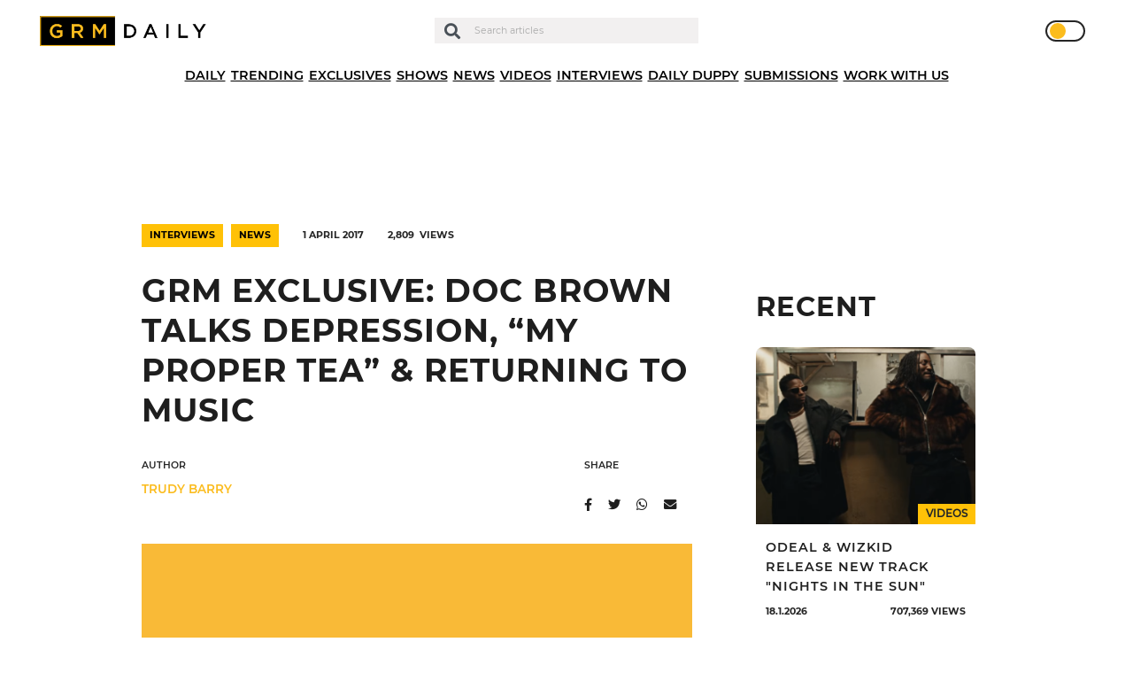

--- FILE ---
content_type: text/html; charset=UTF-8
request_url: https://grmdaily.com/grm-exclusive-doc-brown-interview/
body_size: 22954
content:
<!DOCTYPE html>
<html lang="en-GB">

<head>
  <!-- InMobi Choice. Consent Manager Tag v3.0 (for TCF 2.2) -->
  <script type="text/javascript" async=true>
    (function() {
      var host = window.location.hostname;
      var element = document.createElement('script');
      var firstScript = document.getElementsByTagName('script')[0];
      var url = 'https://cmp.inmobi.com'
        .concat('/choice/', 'ZkYGQsTVaHPAu', '/', host, '/choice.js?tag_version=V3');
      var uspTries = 0;
      var uspTriesLimit = 3;
      element.async = true;
      element.type = 'text/javascript';
      element.src = url;
      firstScript.parentNode.insertBefore(element, firstScript);

      function makeStub() {
        var TCF_LOCATOR_NAME = '__tcfapiLocator';
        var queue = [];
        var win = window;
        var cmpFrame;

        function addFrame() {
          var doc = win.document;
          var otherCMP = !!(win.frames[TCF_LOCATOR_NAME]);
          if (!otherCMP) {
            if (doc.body) {
              var iframe = doc.createElement('iframe');
              iframe.style.cssText = 'display:none';
              iframe.name = TCF_LOCATOR_NAME;
              doc.body.appendChild(iframe);
            } else {
              setTimeout(addFrame, 5);
            }
          }
          return !otherCMP;
        }

        function tcfAPIHandler() {
          var gdprApplies;
          var args = arguments;
          if (!args.length) {
            return queue;
          } else if (args[0] === 'setGdprApplies') {
            if (
              args.length > 3 &&
              args[2] === 2 &&
              typeof args[3] === 'boolean'
            ) {
              gdprApplies = args[3];
              if (typeof args[2] === 'function') {
                args[2]('set', true);
              }

            }
          } else if (args[0] === 'ping') {
            var retr = {
              gdprApplies: gdprApplies,
              cmpLoaded: false,
              cmpStatus: 'stub'
            };
            if (typeof args[2] === 'function') {
              args[2](retr);
            }
          } else {
            if (args[0] === 'init' && typeof args[3] === 'object') {
              args[3] = Object.assign(args[3], {
                tag_version: 'V3'
              });
            }
            queue.push(args);
          }
        }

        function postMessageEventHandler(event) {
          var msgIsString = typeof event.data === 'string';
          var json = {};
          try {
            if (msgIsString) {
              json = JSON.parse(event.data);
            } else {
              json = event.data;
            }
          } catch (ignore) {}
          var payload = json.__tcfapiCall;
          if (payload) {
            window.__tcfapi(
              payload.command,
              payload.version,
              function(retValue, success) {
                var returnMsg = {
                  __tcfapiReturn: {
                    returnValue: retValue,
                    success: success,
                    callId: payload.callId
                  }
                };
                if (msgIsString) {
                  returnMsg = JSON.stringify(returnMsg);
                }
                if (event && event.source && event.source.postMessage) {
                  event.source.postMessage(returnMsg, '*');
                }
              },
              payload.parameter
            );
          }
        }

        while (win) {
          try {
            if (win.frames[TCF_LOCATOR_NAME]) {
              cmpFrame = win;
              break;
            }
          } catch (ignore) {}
          if (win === window.top) {
            break;
          }
          win = win.parent;
        }
        if (!cmpFrame) {
          addFrame();
          win.__tcfapi = tcfAPIHandler;
          win.addEventListener('message', postMessageEventHandler, false);
        }
      };
      makeStub();

      function makeGppStub() {
        const CMP_ID = 10;
        const SUPPORTED_APIS = [
          '2:tcfeuv2',
          '6:uspv1',
          '7:usnatv1',
          '8:usca',
          '9:usvav1',
          '10:uscov1',
          '11:usutv1',
          '12:usctv1'
        ];
        window.__gpp_addFrame = function(n) {
          if (!window.frames[n]) {
            if (document.body) {
              var i = document.createElement("iframe");
              i.style.cssText = "display:none";
              i.name = n;
              document.body.appendChild(i);
            } else {
              window.setTimeout(window.__gpp_addFrame, 10, n);
            }
          }
        };
        window.__gpp_stub = function() {
          var b = arguments;
          __gpp.queue = __gpp.queue || [];
          __gpp.events = __gpp.events || [];
          if (!b.length || (b.length == 1 && b[0] == "queue")) {
            return __gpp.queue;
          }
          if (b.length == 1 && b[0] == "events") {

            return __gpp.events;
          }
          var cmd = b[0];
          var clb = b.length > 1 ? b[1] : null;
          var par = b.length > 2 ? b[2] : null;
          if (cmd === "ping") {
            clb({
                gppVersion: "1.1", // must be “Version.Subversion”, current: “1.1”
                cmpStatus: "stub", // possible values: stub, loading, loaded, error
                cmpDisplayStatus: "hidden", // possible values: hidden, visible, disabled
                signalStatus: "not ready", // possible values: not ready, ready
                supportedAPIs: SUPPORTED_APIS, // list of supported APIs
                cmpId: CMP_ID, // IAB assigned CMP ID, may be 0 during stub/loading
                sectionList: [],
                applicableSections: [-1],
                gppString: "",
                parsedSections: {},
              },
              true
            );
          } else if (cmd === "addEventListener") {
            if (!("lastId" in __gpp)) {
              __gpp.lastId = 0;
            }
            __gpp.lastId++;
            var lnr = __gpp.lastId;
            __gpp.events.push({
              id: lnr,
              callback: clb,
              parameter: par,
            });
            clb({
                eventName: "listenerRegistered",
                listenerId: lnr, // Registered ID of the listener
                data: true, // positive signal
                pingData: {
                  gppVersion: "1.1", // must be “Version.Subversion”, current: “1.1”
                  cmpStatus: "stub", // possible values: stub, loading, loaded, error
                  cmpDisplayStatus: "hidden", // possible values: hidden, visible, disabled
                  signalStatus: "not ready", // possible values: not ready, ready
                  supportedAPIs: SUPPORTED_APIS, // list of supported APIs
                  cmpId: CMP_ID, // list of supported APIs
                  sectionList: [],
                  applicableSections: [-1],
                  gppString: "",
                  parsedSections: {},
                },
              },
              true
            );
          } else if (cmd === "removeEventListener") {
            var success = false;
            for (var i = 0; i < __gpp.events.length; i++) {
              if (__gpp.events[i].id == par) {

                __gpp.events.splice(i, 1);
                success = true;
                break;
              }
            }
            clb({
                eventName: "listenerRemoved",
                listenerId: par, // Registered ID of the listener
                data: success, // status info
                pingData: {
                  gppVersion: "1.1", // must be “Version.Subversion”, current: “1.1”
                  cmpStatus: "stub", // possible values: stub, loading, loaded, error
                  cmpDisplayStatus: "hidden", // possible values: hidden, visible, disabled
                  signalStatus: "not ready", // possible values: not ready, ready
                  supportedAPIs: SUPPORTED_APIS, // list of supported APIs
                  cmpId: CMP_ID, // CMP ID
                  sectionList: [],
                  applicableSections: [-1],
                  gppString: "",
                  parsedSections: {},
                },
              },
              true
            );
          } else if (cmd === "hasSection") {
            clb(false, true);
          } else if (cmd === "getSection" || cmd === "getField") {
            clb(null, true);
          }
          //queue all other commands
          else {
            __gpp.queue.push([].slice.apply(b));
          }
        };
        window.__gpp_msghandler = function(event) {
          var msgIsString = typeof event.data === "string";
          try {
            var json = msgIsString ? JSON.parse(event.data) : event.data;
          } catch (e) {
            var json = null;
          }
          if (typeof json === "object" && json !== null && "__gppCall" in json) {
            var i = json.__gppCall;
            window.__gpp(
              i.command,
              function(retValue, success) {
                var returnMsg = {
                  __gppReturn: {
                    returnValue: retValue,
                    success: success,
                    callId: i.callId,
                  },
                };
                event.source.postMessage(msgIsString ? JSON.stringify(returnMsg) : returnMsg, "*");
              },
              "parameter" in i ? i.parameter : null,

              "version" in i ? i.version : "1.1"
            );
          }
        };
        if (!("__gpp" in window) || typeof window.__gpp !== "function") {
          window.__gpp = window.__gpp_stub;
          window.addEventListener("message", window.__gpp_msghandler, false);
          window.__gpp_addFrame("__gppLocator");
        }
      };
      makeGppStub();
      var uspStubFunction = function() {
        var arg = arguments;
        if (typeof window.__uspapi !== uspStubFunction) {
          setTimeout(function() {
            if (typeof window.__uspapi !== 'undefined') {
              window.__uspapi.apply(window.__uspapi, arg);
            }
          }, 500);
        }
      };
      var checkIfUspIsReady = function() {
        uspTries++;
        if (window.__uspapi === uspStubFunction && uspTries < uspTriesLimit) {
          console.warn('USP is not accessible');
        } else {
          clearInterval(uspInterval);
        }
      };
      if (typeof window.__uspapi === 'undefined') {
        window.__uspapi = uspStubFunction;
        var uspInterval = setInterval(checkIfUspIsReady, 6000);
      }
    })();
  </script>
  <!-- End InMobi Choice. Consent Manager Tag v3.0 (for TCF 2.2) -->

  <script async type="text/javascript" src="https://altura-advertising.s3.eu-west-2.amazonaws.com/grmdaily.com/Ads-main.js"></script>

  <!-- Google Tag Manager -->
  <script>
    (function(w, d, s, l, i) {
      w[l] = w[l] || [];
      w[l].push({
        'gtm.start': new Date().getTime(),
        event: 'gtm.js'
      });
      var f = d.getElementsByTagName(s)[0],
        j = d.createElement(s),
        dl = l != 'dataLayer' ? '&l=' + l : '';
      j.async = true;
      j.src =
        'https://www.googletagmanager.com/gtm.js?id=' + i + dl;
      f.parentNode.insertBefore(j, f);
    })(window, document, 'script', 'dataLayer', 'GTM-M9QXR96');
  </script>
  <!-- End Google Tag Manager -->

  <script async src="https://pagead2.googlesyndication.com/pagead/js/adsbygoogle.js?client=ca-pub-4651272619532302" crossorigin="anonymous"></script>
  <script async id="xieg6Sie" src="https://cdn.viously.com/js/sdk/boot.js"></script>

  <meta charset="UTF-8" />
  <meta http-equiv="X-UA-Compatible" content="IE=edge">
  <meta name="viewport" content="width=device-width, initial-scale=1.0, maximum-scale=1.0, user-scalable=0" />
  <meta name="theme-color" content="#1e1e1e" />

  <meta name='robots' content='index, follow, max-image-preview:large, max-snippet:-1, max-video-preview:-1' />
	<style>img:is([sizes="auto" i], [sizes^="auto," i]) { contain-intrinsic-size: 3000px 1500px }</style>
	
	<!-- This site is optimized with the Yoast SEO plugin v24.7 - https://yoast.com/wordpress/plugins/seo/ -->
	<title>GRM Exclusive: Doc Brown talks depression, “My Proper Tea” &amp; returning to music - GRM Daily</title>
	<link rel="canonical" href="https://grmdaily.com/grm-exclusive-doc-brown-interview/" />
	<meta property="og:locale" content="en_GB" />
	<meta property="og:type" content="article" />
	<meta property="og:title" content="GRM Exclusive: Doc Brown talks depression, “My Proper Tea” &amp; returning to music - GRM Daily" />
	<meta property="og:description" content="It’s been ten years since Doc Brown last released a rap album. A lot of today’s rap fans will know him purely as the guy that did that jokes tune about making cups of tea, but in the noughties Doc, along with Poisonous Poets, were tearing up the UK rap and hip-hop scene. Back in [&hellip;]" />
	<meta property="og:url" content="https://grmdaily.com/grm-exclusive-doc-brown-interview/" />
	<meta property="og:site_name" content="GRM Daily" />
	<meta property="article:published_time" content="2017-04-01T16:46:23+00:00" />
	<meta property="article:modified_time" content="2020-11-19T18:36:48+00:00" />
	<meta property="og:image" content="https://grmdaily.com/wp-content/uploads/2020/10/screen-shot-2017-03-31-at-184947.png" />
	<meta property="og:image:width" content="1186" />
	<meta property="og:image:height" content="758" />
	<meta property="og:image:type" content="image/png" />
	<meta name="author" content="Trudy Barry" />
	<meta name="twitter:card" content="summary_large_image" />
	<meta name="twitter:label1" content="Written by" />
	<meta name="twitter:data1" content="Trudy Barry" />
	<meta name="twitter:label2" content="Estimated reading time" />
	<meta name="twitter:data2" content="9 minutes" />
	<script type="application/ld+json" class="yoast-schema-graph">{"@context":"https://schema.org","@graph":[{"@type":"Article","@id":"https://grmdaily.com/grm-exclusive-doc-brown-interview/#article","isPartOf":{"@id":"https://grmdaily.com/grm-exclusive-doc-brown-interview/"},"author":{"name":"Trudy Barry","@id":"https://grmdaily.com/#/schema/person/520d7577fd50a55c014f09b152541de3"},"headline":"GRM Exclusive: Doc Brown talks depression, “My Proper Tea” &#038; returning to music","datePublished":"2017-04-01T16:46:23+00:00","dateModified":"2020-11-19T18:36:48+00:00","mainEntityOfPage":{"@id":"https://grmdaily.com/grm-exclusive-doc-brown-interview/"},"wordCount":1887,"commentCount":0,"publisher":{"@id":"https://grmdaily.com/#organization"},"image":{"@id":"https://grmdaily.com/grm-exclusive-doc-brown-interview/#primaryimage"},"thumbnailUrl":"https://grmdaily.com/wp-content/uploads/2020/10/screen-shot-2017-03-31-at-184947.png","articleSection":["Interviews","News"],"inLanguage":"en-GB","potentialAction":[{"@type":"CommentAction","name":"Comment","target":["https://grmdaily.com/grm-exclusive-doc-brown-interview/#respond"]}]},{"@type":"WebPage","@id":"https://grmdaily.com/grm-exclusive-doc-brown-interview/","url":"https://grmdaily.com/grm-exclusive-doc-brown-interview/","name":"GRM Exclusive: Doc Brown talks depression, “My Proper Tea” & returning to music - GRM Daily","isPartOf":{"@id":"https://grmdaily.com/#website"},"primaryImageOfPage":{"@id":"https://grmdaily.com/grm-exclusive-doc-brown-interview/#primaryimage"},"image":{"@id":"https://grmdaily.com/grm-exclusive-doc-brown-interview/#primaryimage"},"thumbnailUrl":"https://grmdaily.com/wp-content/uploads/2020/10/screen-shot-2017-03-31-at-184947.png","datePublished":"2017-04-01T16:46:23+00:00","dateModified":"2020-11-19T18:36:48+00:00","breadcrumb":{"@id":"https://grmdaily.com/grm-exclusive-doc-brown-interview/#breadcrumb"},"inLanguage":"en-GB","potentialAction":[{"@type":"ReadAction","target":["https://grmdaily.com/grm-exclusive-doc-brown-interview/"]}]},{"@type":"ImageObject","inLanguage":"en-GB","@id":"https://grmdaily.com/grm-exclusive-doc-brown-interview/#primaryimage","url":"https://grmdaily.com/wp-content/uploads/2020/10/screen-shot-2017-03-31-at-184947.png","contentUrl":"https://grmdaily.com/wp-content/uploads/2020/10/screen-shot-2017-03-31-at-184947.png","width":1186,"height":758},{"@type":"BreadcrumbList","@id":"https://grmdaily.com/grm-exclusive-doc-brown-interview/#breadcrumb","itemListElement":[{"@type":"ListItem","position":1,"name":"Home","item":"https://grmdaily.com/"},{"@type":"ListItem","position":2,"name":"Posts","item":"https://grmdaily.com/posts/"},{"@type":"ListItem","position":3,"name":"GRM Exclusive: Doc Brown talks depression, “My Proper Tea” &#038; returning to music"}]},{"@type":"WebSite","@id":"https://grmdaily.com/#website","url":"https://grmdaily.com/","name":"GRM Daily","description":"Grime, Rap music and Culture","publisher":{"@id":"https://grmdaily.com/#organization"},"potentialAction":[{"@type":"SearchAction","target":{"@type":"EntryPoint","urlTemplate":"https://grmdaily.com/?s={search_term_string}"},"query-input":{"@type":"PropertyValueSpecification","valueRequired":true,"valueName":"search_term_string"}}],"inLanguage":"en-GB"},{"@type":"Organization","@id":"https://grmdaily.com/#organization","name":"GRM Daily","url":"https://grmdaily.com/","logo":{"@type":"ImageObject","inLanguage":"en-GB","@id":"https://grmdaily.com/#/schema/logo/image/","url":"https://grmdaily.com/wp-content/uploads/2020/10/grmdaily-logo-e1602156475516.png","contentUrl":"https://grmdaily.com/wp-content/uploads/2020/10/grmdaily-logo-e1602156475516.png","width":495,"height":85,"caption":"GRM Daily"},"image":{"@id":"https://grmdaily.com/#/schema/logo/image/"}},{"@type":"Person","@id":"https://grmdaily.com/#/schema/person/520d7577fd50a55c014f09b152541de3","name":"Trudy Barry","image":{"@type":"ImageObject","inLanguage":"en-GB","@id":"https://grmdaily.com/#/schema/person/image/","url":"https://secure.gravatar.com/avatar/542780df09e2883d512d48568decc921?s=96&d=mm&r=g","contentUrl":"https://secure.gravatar.com/avatar/542780df09e2883d512d48568decc921?s=96&d=mm&r=g","caption":"Trudy Barry"},"url":"https://grmdaily.com/author/trudy-barry/"}]}</script>
	<!-- / Yoast SEO plugin. -->


<link rel="alternate" type="application/rss+xml" title="GRM Daily &raquo; Feed" href="https://grmdaily.com/feed/" />
<link rel="alternate" type="application/rss+xml" title="GRM Daily &raquo; Comments Feed" href="https://grmdaily.com/comments/feed/" />
<link rel="alternate" type="application/rss+xml" title="GRM Daily &raquo; GRM Exclusive: Doc Brown talks depression, “My Proper Tea” &#038; returning to music Comments Feed" href="https://grmdaily.com/grm-exclusive-doc-brown-interview/feed/" />
<script type="text/javascript">
/* <![CDATA[ */
window._wpemojiSettings = {"baseUrl":"https:\/\/s.w.org\/images\/core\/emoji\/15.0.3\/72x72\/","ext":".png","svgUrl":"https:\/\/s.w.org\/images\/core\/emoji\/15.0.3\/svg\/","svgExt":".svg","source":{"concatemoji":"https:\/\/grmdaily.com\/wp-includes\/js\/wp-emoji-release.min.js?ver=6.7.4"}};
/*! This file is auto-generated */
!function(i,n){var o,s,e;function c(e){try{var t={supportTests:e,timestamp:(new Date).valueOf()};sessionStorage.setItem(o,JSON.stringify(t))}catch(e){}}function p(e,t,n){e.clearRect(0,0,e.canvas.width,e.canvas.height),e.fillText(t,0,0);var t=new Uint32Array(e.getImageData(0,0,e.canvas.width,e.canvas.height).data),r=(e.clearRect(0,0,e.canvas.width,e.canvas.height),e.fillText(n,0,0),new Uint32Array(e.getImageData(0,0,e.canvas.width,e.canvas.height).data));return t.every(function(e,t){return e===r[t]})}function u(e,t,n){switch(t){case"flag":return n(e,"\ud83c\udff3\ufe0f\u200d\u26a7\ufe0f","\ud83c\udff3\ufe0f\u200b\u26a7\ufe0f")?!1:!n(e,"\ud83c\uddfa\ud83c\uddf3","\ud83c\uddfa\u200b\ud83c\uddf3")&&!n(e,"\ud83c\udff4\udb40\udc67\udb40\udc62\udb40\udc65\udb40\udc6e\udb40\udc67\udb40\udc7f","\ud83c\udff4\u200b\udb40\udc67\u200b\udb40\udc62\u200b\udb40\udc65\u200b\udb40\udc6e\u200b\udb40\udc67\u200b\udb40\udc7f");case"emoji":return!n(e,"\ud83d\udc26\u200d\u2b1b","\ud83d\udc26\u200b\u2b1b")}return!1}function f(e,t,n){var r="undefined"!=typeof WorkerGlobalScope&&self instanceof WorkerGlobalScope?new OffscreenCanvas(300,150):i.createElement("canvas"),a=r.getContext("2d",{willReadFrequently:!0}),o=(a.textBaseline="top",a.font="600 32px Arial",{});return e.forEach(function(e){o[e]=t(a,e,n)}),o}function t(e){var t=i.createElement("script");t.src=e,t.defer=!0,i.head.appendChild(t)}"undefined"!=typeof Promise&&(o="wpEmojiSettingsSupports",s=["flag","emoji"],n.supports={everything:!0,everythingExceptFlag:!0},e=new Promise(function(e){i.addEventListener("DOMContentLoaded",e,{once:!0})}),new Promise(function(t){var n=function(){try{var e=JSON.parse(sessionStorage.getItem(o));if("object"==typeof e&&"number"==typeof e.timestamp&&(new Date).valueOf()<e.timestamp+604800&&"object"==typeof e.supportTests)return e.supportTests}catch(e){}return null}();if(!n){if("undefined"!=typeof Worker&&"undefined"!=typeof OffscreenCanvas&&"undefined"!=typeof URL&&URL.createObjectURL&&"undefined"!=typeof Blob)try{var e="postMessage("+f.toString()+"("+[JSON.stringify(s),u.toString(),p.toString()].join(",")+"));",r=new Blob([e],{type:"text/javascript"}),a=new Worker(URL.createObjectURL(r),{name:"wpTestEmojiSupports"});return void(a.onmessage=function(e){c(n=e.data),a.terminate(),t(n)})}catch(e){}c(n=f(s,u,p))}t(n)}).then(function(e){for(var t in e)n.supports[t]=e[t],n.supports.everything=n.supports.everything&&n.supports[t],"flag"!==t&&(n.supports.everythingExceptFlag=n.supports.everythingExceptFlag&&n.supports[t]);n.supports.everythingExceptFlag=n.supports.everythingExceptFlag&&!n.supports.flag,n.DOMReady=!1,n.readyCallback=function(){n.DOMReady=!0}}).then(function(){return e}).then(function(){var e;n.supports.everything||(n.readyCallback(),(e=n.source||{}).concatemoji?t(e.concatemoji):e.wpemoji&&e.twemoji&&(t(e.twemoji),t(e.wpemoji)))}))}((window,document),window._wpemojiSettings);
/* ]]> */
</script>
<style id='wp-emoji-styles-inline-css' type='text/css'>

	img.wp-smiley, img.emoji {
		display: inline !important;
		border: none !important;
		box-shadow: none !important;
		height: 1em !important;
		width: 1em !important;
		margin: 0 0.07em !important;
		vertical-align: -0.1em !important;
		background: none !important;
		padding: 0 !important;
	}
</style>
<link rel='stylesheet' id='wp-block-library-css' href='https://grmdaily.com/wp-includes/css/dist/block-library/style.min.css?ver=6.7.4' type='text/css' media='all' />
<style id='classic-theme-styles-inline-css' type='text/css'>
/*! This file is auto-generated */
.wp-block-button__link{color:#fff;background-color:#32373c;border-radius:9999px;box-shadow:none;text-decoration:none;padding:calc(.667em + 2px) calc(1.333em + 2px);font-size:1.125em}.wp-block-file__button{background:#32373c;color:#fff;text-decoration:none}
</style>
<style id='global-styles-inline-css' type='text/css'>
:root{--wp--preset--aspect-ratio--square: 1;--wp--preset--aspect-ratio--4-3: 4/3;--wp--preset--aspect-ratio--3-4: 3/4;--wp--preset--aspect-ratio--3-2: 3/2;--wp--preset--aspect-ratio--2-3: 2/3;--wp--preset--aspect-ratio--16-9: 16/9;--wp--preset--aspect-ratio--9-16: 9/16;--wp--preset--color--black: #000000;--wp--preset--color--cyan-bluish-gray: #abb8c3;--wp--preset--color--white: #ffffff;--wp--preset--color--pale-pink: #f78da7;--wp--preset--color--vivid-red: #cf2e2e;--wp--preset--color--luminous-vivid-orange: #ff6900;--wp--preset--color--luminous-vivid-amber: #fcb900;--wp--preset--color--light-green-cyan: #7bdcb5;--wp--preset--color--vivid-green-cyan: #00d084;--wp--preset--color--pale-cyan-blue: #8ed1fc;--wp--preset--color--vivid-cyan-blue: #0693e3;--wp--preset--color--vivid-purple: #9b51e0;--wp--preset--gradient--vivid-cyan-blue-to-vivid-purple: linear-gradient(135deg,rgba(6,147,227,1) 0%,rgb(155,81,224) 100%);--wp--preset--gradient--light-green-cyan-to-vivid-green-cyan: linear-gradient(135deg,rgb(122,220,180) 0%,rgb(0,208,130) 100%);--wp--preset--gradient--luminous-vivid-amber-to-luminous-vivid-orange: linear-gradient(135deg,rgba(252,185,0,1) 0%,rgba(255,105,0,1) 100%);--wp--preset--gradient--luminous-vivid-orange-to-vivid-red: linear-gradient(135deg,rgba(255,105,0,1) 0%,rgb(207,46,46) 100%);--wp--preset--gradient--very-light-gray-to-cyan-bluish-gray: linear-gradient(135deg,rgb(238,238,238) 0%,rgb(169,184,195) 100%);--wp--preset--gradient--cool-to-warm-spectrum: linear-gradient(135deg,rgb(74,234,220) 0%,rgb(151,120,209) 20%,rgb(207,42,186) 40%,rgb(238,44,130) 60%,rgb(251,105,98) 80%,rgb(254,248,76) 100%);--wp--preset--gradient--blush-light-purple: linear-gradient(135deg,rgb(255,206,236) 0%,rgb(152,150,240) 100%);--wp--preset--gradient--blush-bordeaux: linear-gradient(135deg,rgb(254,205,165) 0%,rgb(254,45,45) 50%,rgb(107,0,62) 100%);--wp--preset--gradient--luminous-dusk: linear-gradient(135deg,rgb(255,203,112) 0%,rgb(199,81,192) 50%,rgb(65,88,208) 100%);--wp--preset--gradient--pale-ocean: linear-gradient(135deg,rgb(255,245,203) 0%,rgb(182,227,212) 50%,rgb(51,167,181) 100%);--wp--preset--gradient--electric-grass: linear-gradient(135deg,rgb(202,248,128) 0%,rgb(113,206,126) 100%);--wp--preset--gradient--midnight: linear-gradient(135deg,rgb(2,3,129) 0%,rgb(40,116,252) 100%);--wp--preset--font-size--small: 13px;--wp--preset--font-size--medium: 20px;--wp--preset--font-size--large: 36px;--wp--preset--font-size--x-large: 42px;--wp--preset--spacing--20: 0.44rem;--wp--preset--spacing--30: 0.67rem;--wp--preset--spacing--40: 1rem;--wp--preset--spacing--50: 1.5rem;--wp--preset--spacing--60: 2.25rem;--wp--preset--spacing--70: 3.38rem;--wp--preset--spacing--80: 5.06rem;--wp--preset--shadow--natural: 6px 6px 9px rgba(0, 0, 0, 0.2);--wp--preset--shadow--deep: 12px 12px 50px rgba(0, 0, 0, 0.4);--wp--preset--shadow--sharp: 6px 6px 0px rgba(0, 0, 0, 0.2);--wp--preset--shadow--outlined: 6px 6px 0px -3px rgba(255, 255, 255, 1), 6px 6px rgba(0, 0, 0, 1);--wp--preset--shadow--crisp: 6px 6px 0px rgba(0, 0, 0, 1);}:where(.is-layout-flex){gap: 0.5em;}:where(.is-layout-grid){gap: 0.5em;}body .is-layout-flex{display: flex;}.is-layout-flex{flex-wrap: wrap;align-items: center;}.is-layout-flex > :is(*, div){margin: 0;}body .is-layout-grid{display: grid;}.is-layout-grid > :is(*, div){margin: 0;}:where(.wp-block-columns.is-layout-flex){gap: 2em;}:where(.wp-block-columns.is-layout-grid){gap: 2em;}:where(.wp-block-post-template.is-layout-flex){gap: 1.25em;}:where(.wp-block-post-template.is-layout-grid){gap: 1.25em;}.has-black-color{color: var(--wp--preset--color--black) !important;}.has-cyan-bluish-gray-color{color: var(--wp--preset--color--cyan-bluish-gray) !important;}.has-white-color{color: var(--wp--preset--color--white) !important;}.has-pale-pink-color{color: var(--wp--preset--color--pale-pink) !important;}.has-vivid-red-color{color: var(--wp--preset--color--vivid-red) !important;}.has-luminous-vivid-orange-color{color: var(--wp--preset--color--luminous-vivid-orange) !important;}.has-luminous-vivid-amber-color{color: var(--wp--preset--color--luminous-vivid-amber) !important;}.has-light-green-cyan-color{color: var(--wp--preset--color--light-green-cyan) !important;}.has-vivid-green-cyan-color{color: var(--wp--preset--color--vivid-green-cyan) !important;}.has-pale-cyan-blue-color{color: var(--wp--preset--color--pale-cyan-blue) !important;}.has-vivid-cyan-blue-color{color: var(--wp--preset--color--vivid-cyan-blue) !important;}.has-vivid-purple-color{color: var(--wp--preset--color--vivid-purple) !important;}.has-black-background-color{background-color: var(--wp--preset--color--black) !important;}.has-cyan-bluish-gray-background-color{background-color: var(--wp--preset--color--cyan-bluish-gray) !important;}.has-white-background-color{background-color: var(--wp--preset--color--white) !important;}.has-pale-pink-background-color{background-color: var(--wp--preset--color--pale-pink) !important;}.has-vivid-red-background-color{background-color: var(--wp--preset--color--vivid-red) !important;}.has-luminous-vivid-orange-background-color{background-color: var(--wp--preset--color--luminous-vivid-orange) !important;}.has-luminous-vivid-amber-background-color{background-color: var(--wp--preset--color--luminous-vivid-amber) !important;}.has-light-green-cyan-background-color{background-color: var(--wp--preset--color--light-green-cyan) !important;}.has-vivid-green-cyan-background-color{background-color: var(--wp--preset--color--vivid-green-cyan) !important;}.has-pale-cyan-blue-background-color{background-color: var(--wp--preset--color--pale-cyan-blue) !important;}.has-vivid-cyan-blue-background-color{background-color: var(--wp--preset--color--vivid-cyan-blue) !important;}.has-vivid-purple-background-color{background-color: var(--wp--preset--color--vivid-purple) !important;}.has-black-border-color{border-color: var(--wp--preset--color--black) !important;}.has-cyan-bluish-gray-border-color{border-color: var(--wp--preset--color--cyan-bluish-gray) !important;}.has-white-border-color{border-color: var(--wp--preset--color--white) !important;}.has-pale-pink-border-color{border-color: var(--wp--preset--color--pale-pink) !important;}.has-vivid-red-border-color{border-color: var(--wp--preset--color--vivid-red) !important;}.has-luminous-vivid-orange-border-color{border-color: var(--wp--preset--color--luminous-vivid-orange) !important;}.has-luminous-vivid-amber-border-color{border-color: var(--wp--preset--color--luminous-vivid-amber) !important;}.has-light-green-cyan-border-color{border-color: var(--wp--preset--color--light-green-cyan) !important;}.has-vivid-green-cyan-border-color{border-color: var(--wp--preset--color--vivid-green-cyan) !important;}.has-pale-cyan-blue-border-color{border-color: var(--wp--preset--color--pale-cyan-blue) !important;}.has-vivid-cyan-blue-border-color{border-color: var(--wp--preset--color--vivid-cyan-blue) !important;}.has-vivid-purple-border-color{border-color: var(--wp--preset--color--vivid-purple) !important;}.has-vivid-cyan-blue-to-vivid-purple-gradient-background{background: var(--wp--preset--gradient--vivid-cyan-blue-to-vivid-purple) !important;}.has-light-green-cyan-to-vivid-green-cyan-gradient-background{background: var(--wp--preset--gradient--light-green-cyan-to-vivid-green-cyan) !important;}.has-luminous-vivid-amber-to-luminous-vivid-orange-gradient-background{background: var(--wp--preset--gradient--luminous-vivid-amber-to-luminous-vivid-orange) !important;}.has-luminous-vivid-orange-to-vivid-red-gradient-background{background: var(--wp--preset--gradient--luminous-vivid-orange-to-vivid-red) !important;}.has-very-light-gray-to-cyan-bluish-gray-gradient-background{background: var(--wp--preset--gradient--very-light-gray-to-cyan-bluish-gray) !important;}.has-cool-to-warm-spectrum-gradient-background{background: var(--wp--preset--gradient--cool-to-warm-spectrum) !important;}.has-blush-light-purple-gradient-background{background: var(--wp--preset--gradient--blush-light-purple) !important;}.has-blush-bordeaux-gradient-background{background: var(--wp--preset--gradient--blush-bordeaux) !important;}.has-luminous-dusk-gradient-background{background: var(--wp--preset--gradient--luminous-dusk) !important;}.has-pale-ocean-gradient-background{background: var(--wp--preset--gradient--pale-ocean) !important;}.has-electric-grass-gradient-background{background: var(--wp--preset--gradient--electric-grass) !important;}.has-midnight-gradient-background{background: var(--wp--preset--gradient--midnight) !important;}.has-small-font-size{font-size: var(--wp--preset--font-size--small) !important;}.has-medium-font-size{font-size: var(--wp--preset--font-size--medium) !important;}.has-large-font-size{font-size: var(--wp--preset--font-size--large) !important;}.has-x-large-font-size{font-size: var(--wp--preset--font-size--x-large) !important;}
:where(.wp-block-post-template.is-layout-flex){gap: 1.25em;}:where(.wp-block-post-template.is-layout-grid){gap: 1.25em;}
:where(.wp-block-columns.is-layout-flex){gap: 2em;}:where(.wp-block-columns.is-layout-grid){gap: 2em;}
:root :where(.wp-block-pullquote){font-size: 1.5em;line-height: 1.6;}
</style>
<link rel='stylesheet' id='contact-form-7-css' href='https://grmdaily.com/wp-content/plugins/contact-form-7/includes/css/styles.css?ver=6.0.5' type='text/css' media='all' />
<link rel='stylesheet' id='dashicons-css' href='https://grmdaily.com/wp-includes/css/dashicons.min.css?ver=6.7.4' type='text/css' media='all' />
<link rel='stylesheet' id='post-views-counter-frontend-css' href='https://grmdaily.com/wp-content/plugins/post-views-counter/css/frontend.min.css?ver=1.5.2' type='text/css' media='all' />
<link rel='stylesheet' id='Swiper-css' href='https://cdnjs.cloudflare.com/ajax/libs/Swiper/4.5.0/css/swiper.min.css?ver=6.7.4' type='text/css' media='all' />
<link rel='stylesheet' id='vendor-styles-css' href='https://grmdaily.com/wp-content/themes/grm-daily/public/css/vendor.css?ver=2.0.5' type='text/css' media='all' />
<link rel='stylesheet' id='app-styles-css' href='https://grmdaily.com/wp-content/themes/grm-daily/public/css/app.css?ver=2.0.5' type='text/css' media='all' />
<link rel='stylesheet' id='grm-theme-css' href='https://grmdaily.com/wp-content/themes/grm-daily/style.css?ver=6.7.4' type='text/css' media='all' />
<link rel='stylesheet' id='__EPYT__style-css' href='https://grmdaily.com/wp-content/plugins/youtube-embed-plus/styles/ytprefs.min.css?ver=14.2.1.3' type='text/css' media='all' />
<style id='__EPYT__style-inline-css' type='text/css'>

                .epyt-gallery-thumb {
                        width: 33.333%;
                }
                
</style>
<script type="text/javascript" id="post-views-counter-frontend-js-before">
/* <![CDATA[ */
var pvcArgsFrontend = {"mode":"js","postID":39037,"requestURL":"https:\/\/grmdaily.com\/wp-admin\/admin-ajax.php","nonce":"5e9e26c17b","dataStorage":"cookies","multisite":false,"path":"\/","domain":""};
/* ]]> */
</script>
<script type="text/javascript" src="https://grmdaily.com/wp-content/plugins/post-views-counter/js/frontend.min.js?ver=1.5.2" id="post-views-counter-frontend-js"></script>
<script type="text/javascript" src="https://grmdaily.com/wp-includes/js/jquery/jquery.min.js?ver=3.7.1" id="jquery-core-js"></script>
<script type="text/javascript" src="https://grmdaily.com/wp-includes/js/jquery/jquery-migrate.min.js?ver=3.4.1" id="jquery-migrate-js"></script>
<script type="text/javascript" id="__ytprefs__-js-extra">
/* <![CDATA[ */
var _EPYT_ = {"ajaxurl":"https:\/\/grmdaily.com\/wp-admin\/admin-ajax.php","security":"714fa64b14","gallery_scrolloffset":"20","eppathtoscripts":"https:\/\/grmdaily.com\/wp-content\/plugins\/youtube-embed-plus\/scripts\/","eppath":"https:\/\/grmdaily.com\/wp-content\/plugins\/youtube-embed-plus\/","epresponsiveselector":"[\"iframe.__youtube_prefs__\",\"iframe[src*='youtube.com']\",\"iframe[src*='youtube-nocookie.com']\",\"iframe[data-ep-src*='youtube.com']\",\"iframe[data-ep-src*='youtube-nocookie.com']\",\"iframe[data-ep-gallerysrc*='youtube.com']\"]","epdovol":"1","version":"14.2.1.3","evselector":"iframe.__youtube_prefs__[src], iframe[src*=\"youtube.com\/embed\/\"], iframe[src*=\"youtube-nocookie.com\/embed\/\"]","ajax_compat":"","maxres_facade":"eager","ytapi_load":"light","pause_others":"1","stopMobileBuffer":"1","facade_mode":"","not_live_on_channel":"","vi_active":"","vi_js_posttypes":[]};
/* ]]> */
</script>
<script type="text/javascript" src="https://grmdaily.com/wp-content/plugins/youtube-embed-plus/scripts/ytprefs.min.js?ver=14.2.1.3" id="__ytprefs__-js"></script>
<link rel="https://api.w.org/" href="https://grmdaily.com/wp-json/" /><link rel="alternate" title="JSON" type="application/json" href="https://grmdaily.com/wp-json/wp/v2/posts/39037" /><link rel="EditURI" type="application/rsd+xml" title="RSD" href="https://grmdaily.com/xmlrpc.php?rsd" />
<meta name="generator" content="WordPress 6.7.4" />
<link rel='shortlink' href='https://grmdaily.com/?p=39037' />
<link rel="alternate" title="oEmbed (JSON)" type="application/json+oembed" href="https://grmdaily.com/wp-json/oembed/1.0/embed?url=https%3A%2F%2Fgrmdaily.com%2Fgrm-exclusive-doc-brown-interview%2F" />
<link rel="alternate" title="oEmbed (XML)" type="text/xml+oembed" href="https://grmdaily.com/wp-json/oembed/1.0/embed?url=https%3A%2F%2Fgrmdaily.com%2Fgrm-exclusive-doc-brown-interview%2F&#038;format=xml" />
		<meta property="fb:pages" content="76080457959" />
				<script>
			document.documentElement.className = document.documentElement.className.replace('no-js', 'js');
		</script>
				<style>
			.no-js img.lazyload {
				display: none;
			}

			figure.wp-block-image img.lazyloading {
				min-width: 150px;
			}

						.lazyload, .lazyloading {
				opacity: 0;
			}

			.lazyloaded {
				opacity: 1;
				transition: opacity 400ms;
				transition-delay: 0ms;
			}

					</style>
		<link rel="icon" href="https://grmdaily.com/wp-content/uploads/2020/06/GRM-fav.png" sizes="32x32" />
<link rel="icon" href="https://grmdaily.com/wp-content/uploads/2020/06/GRM-fav.png" sizes="192x192" />
<link rel="apple-touch-icon" href="https://grmdaily.com/wp-content/uploads/2020/06/GRM-fav.png" />
<meta name="msapplication-TileImage" content="https://grmdaily.com/wp-content/uploads/2020/06/GRM-fav.png" />
		<style type="text/css" id="wp-custom-css">
			#rated_awards_swiper .swiper-wrapper .swiper-slide {
    height: fit-content;
}

#onetrust-consent-sdk #onetrust-pc-btn-handler, #onetrust-consent-sdk #onetrust-pc-btn-handler.cookie-setting-link {
	color: black!important;
}

#bannerGallery{
	position: relative;
}		</style>
		
  <!-- Global site tag (gtag.js) - Google Analytics -->
  <script async src="https://www.googletagmanager.com/gtag/js?id=UA-33681447-1"></script>
  <script>
    window.dataLayer = window.dataLayer || [];

    function gtag() {
      dataLayer.push(arguments);
    }
    gtag('js', new Date());
    gtag('config', 'UA-33681447-1');
  </script>

  <script async src="https://securepubads.g.doubleclick.net/tag/js/gpt.js"></script>
  <script>
    // Google ads
    window.googletag = window.googletag || {
      cmd: []
    };

    googletag.cmd.push(function() {
      // Make ads centered.
      googletag.pubads().setCentering(true);
      googletag.pubads().enableSingleRequest();
      googletag.pubads().setTargeting('category', ['news', 'video']);
      googletag.enableServices();
      googletag.pubads().disableInitialLoad();
    });
  </script>

  <!-- Desktop Feature Banner -->
  <script>
    if (window.innerWidth >= 767) {
      window.googletag = window.googletag || {
        cmd: []
      };
      googletag.cmd.push(function() {

        googletag.defineSlot('/7336901/Feature_Banner', [
          [1000, 250],
          [900, 250],
          [970, 250],
          [728, 90]
        ], 'div-gpt-ad-1656071260041-0').addService(googletag.pubads());

        googletag.pubads().enableSingleRequest();
        googletag.pubads().setTargeting('Section', ['daily duppy', 'exclusives', 'homepage', 'interviews', 'news', 'one mic', 'rated awards', 'shows', 'style', 'trending']);
        googletag.enableServices();
      });

    }
  </script>

  <!-- Mobile Feature Banner -->
  <script>
    if (window.innerWidth < 768) {
      window.googletag = window.googletag || {
        cmd: []
      };
      googletag.cmd.push(function() {

        googletag.defineSlot('/7336901/Feature_Banner', [
          [300, 100],
          [320, 100],
          [320, 50],
          [300, 250]
        ], 'div-gpt-ad-1656071260042-1').addService(googletag.pubads());

        googletag.pubads().enableSingleRequest();
        googletag.pubads().setTargeting('Section', ['daily duppy', 'exclusives', 'homepage', 'interviews', 'news', 'one mic', 'rated awards', 'shows', 'style', 'trending']);
        googletag.enableServices();
      });
    }
  </script>

  <!-- Desktop Rail -->
  <script>
    if (window.innerWidth >= 767) {
      window.googletag = window.googletag || {
        cmd: []
      };
      googletag.cmd.push(function() {
        googletag.defineSlot('/7336901/rail', [
          [300, 250],
          [120, 600],
          [320, 400],
          [300, 600]
        ], 'div-gpt-ad-1655306449504-0').addService(googletag.pubads());
        googletag.pubads().enableSingleRequest();
        googletag.pubads().setTargeting('Section', ['daily duppy', 'exclusives', 'homepage', 'interviews', 'news', 'one mic', 'rated awards', 'shows', 'style', 'trending']);
        googletag.enableServices();
      });
    }
  </script>


  <!-- Mobile Rail  -->

  <script>
    if (window.innerWidth < 768) {
      window.googletag = window.googletag || {
        cmd: []
      };
      googletag.cmd.push(function() {
        googletag.defineSlot('/7336901/rail', [
          [300, 250],
          [320, 50]
        ], 'div-gpt-ad-1655306449505-1').addService(googletag.pubads());
        googletag.pubads().enableSingleRequest();
        googletag.pubads().setTargeting('Section', ['daily duppy', 'exclusives', 'homepage', 'interviews', 'news', 'one mic', 'rated awards', 'shows', 'style', 'trending']);
        googletag.enableServices();
      });
    }
  </script>

</head>

<body class="light-theme grm-exclusive-doc-brown-interview" data-ajax="https://grmdaily.com/wp-admin/admin-ajax.php">
  <!-- Google Tag Manager (noscript) -->
  <noscript><iframe src="https://www.googletagmanager.com/ns.html?id=GTM-M9QXR96" height="0" width="0" style="display:none;visibility:hidden"></iframe></noscript>
  <!-- End Google Tag Manager (noscript) —>
    <!-- NAVBAR -->
  <header>
    <nav class="navbar navbar-lg">
      <div class="container-fluid px-md-7 py-md-4">
        <div class="toggle-container d-flex d-lg-none">
          <button class="navbar-toggler collapsed" type="button" data-toggle="collapse" data-target="#side-nav-area" aria-controls="side-nav-area" aria-expanded="true" aria-label="Toggle navigation">
            <div class="bar bar1"></div>
            <div class="bar bar2"></div>
            <div class="bar bar3"></div>
          </button>
        </div>
        
  <!-- logo -->
  <a href="https://grmdaily.com" class="navbar-brand lazyload" style="background-image:inherit;" data-bg-image="url(https://grmdaily.com/wp-content/uploads/2020/10/grmdaily-logo.png)">
    GRM Daily  </a>

        <i class="fas fa-search d-md-none" data-toggle="collapse" data-target="#collapseSearch" aria-expanded="false" aria-controls="collapseSearch"></i>
<form class="form-inline d-none d-md-flex" role="search" method="get" action="https://grmdaily.com/posts/">
  <div class="input-group">
    <label class="sr-only sr-only-focusable">Search for</label>
    <div class="input-group-prepend">
      <div class="input-group-text"><i class="fas fa-search"></i></div>
    </div>
    <input type="search" name="s" class="form-control form-control-lg" placeholder="Search articles" value="" />
  </div>
</form>                <div class="toggle transparent">
          <input id="dark-mode" type="checkbox" disabled="disabled" >
          <label class="toggle-item" for="dark-mode"></label>
        </div>
        <button type="button" data-toggle="modal" data-target="#videoSubmitModal" class="btn btn-md btn-yellow d-none"> <!-- d-sm-block -->
          Uploads
        </button>
    </nav>
    <div class="yellow-nav d-none d-lg-block">
      <div class="container">
        <nav class="menu-primary-container"><ul id="menu-primary" class="navbar-nav"><li id="menu-item-69928" class="menu-item menu-item-type-post_type menu-item-object-page menu-item-home menu-item-69928"><a href="https://grmdaily.com/">Daily</a></li>
<li id="menu-item-70614" class="menu-item menu-item-type-post_type menu-item-object-page menu-item-70614"><a href="https://grmdaily.com/trending/">Trending</a></li>
<li id="menu-item-70216" class="menu-item menu-item-type-taxonomy menu-item-object-category menu-item-70216"><a href="https://grmdaily.com/exclusives/">Exclusives</a></li>
<li id="menu-item-70217" class="menu-item menu-item-type-taxonomy menu-item-object-category menu-item-70217"><a href="https://grmdaily.com/shows/">Shows</a></li>
<li id="menu-item-70219" class="menu-item menu-item-type-taxonomy menu-item-object-category current-post-ancestor current-menu-parent current-post-parent menu-item-70219"><a href="https://grmdaily.com/news/">News</a></li>
<li id="menu-item-70218" class="menu-item menu-item-type-taxonomy menu-item-object-category menu-item-70218"><a href="https://grmdaily.com/videos/">Videos</a></li>
<li id="menu-item-70220" class="menu-item menu-item-type-taxonomy menu-item-object-category current-post-ancestor current-menu-parent current-post-parent menu-item-70220"><a href="https://grmdaily.com/interviews/">Interviews</a></li>
<li id="menu-item-70221" class="menu-item menu-item-type-taxonomy menu-item-object-category menu-item-70221"><a href="https://grmdaily.com/daily-duppy/">Daily Duppy</a></li>
<li id="menu-item-180293" class="menu-item menu-item-type-post_type menu-item-object-page menu-item-180293"><a href="https://grmdaily.com/submissions/">Submissions</a></li>
<li id="menu-item-107825" class="menu-item menu-item-type-post_type menu-item-object-page menu-item-107825"><a href="https://grmdaily.com/advertise/">WORK WITH US</a></li>
</ul></nav>      </div>
    </div>
  </header>

  <div class="side-menu  ">
    <div class="menu-container">
      <div class="side-nav collapse width" id="side-nav-area">
        <nav class="menu-primary-container"><ul id="menu-primary-1" class="navbar-nav"><li class="menu-item menu-item-type-post_type menu-item-object-page menu-item-home menu-item-69928"><a href="https://grmdaily.com/">Daily</a></li>
<li class="menu-item menu-item-type-post_type menu-item-object-page menu-item-70614"><a href="https://grmdaily.com/trending/">Trending</a></li>
<li class="menu-item menu-item-type-taxonomy menu-item-object-category menu-item-70216"><a href="https://grmdaily.com/exclusives/">Exclusives</a></li>
<li class="menu-item menu-item-type-taxonomy menu-item-object-category menu-item-70217"><a href="https://grmdaily.com/shows/">Shows</a></li>
<li class="menu-item menu-item-type-taxonomy menu-item-object-category current-post-ancestor current-menu-parent current-post-parent menu-item-70219"><a href="https://grmdaily.com/news/">News</a></li>
<li class="menu-item menu-item-type-taxonomy menu-item-object-category menu-item-70218"><a href="https://grmdaily.com/videos/">Videos</a></li>
<li class="menu-item menu-item-type-taxonomy menu-item-object-category current-post-ancestor current-menu-parent current-post-parent menu-item-70220"><a href="https://grmdaily.com/interviews/">Interviews</a></li>
<li class="menu-item menu-item-type-taxonomy menu-item-object-category menu-item-70221"><a href="https://grmdaily.com/daily-duppy/">Daily Duppy</a></li>
<li class="menu-item menu-item-type-post_type menu-item-object-page menu-item-180293"><a href="https://grmdaily.com/submissions/">Submissions</a></li>
<li class="menu-item menu-item-type-post_type menu-item-object-page menu-item-107825"><a href="https://grmdaily.com/advertise/">WORK WITH US</a></li>
</ul></nav>        <button type="button" data-toggle="modal" data-target="#videoSubmitModal" style="width: 50%;" class="btn btn-md btn-yellow d-none align-self-center"> <!-- d-sm-none -->
          Uploads
        </button>
        <div class="mt-5 align-self-center">
          
<div class="social">
            <a href="https://www.facebook.com/GRMDaily/" target="_blank" class="fab fa-facebook-f"></a>
                <a href="https://twitter.com/grmdaily" target="_blank" class="fab fa-twitter"></a>
                <a href="https://www.instagram.com/grmdaily/" target="_blank" class="fab fa-instagram"></a>
                <a href="https://soundcloud.com/grmdaily" target="_blank" class="fab fa-soundcloud"></a>
                <a href="https://www.youtube.com/channel/UCqTwKvjbTENZDGbz2si47ag" target="_blank" class="fab fa-youtube"></a>
                <a href="https://www.snapchat.com/add/snapgrmdaily" target="_blank" class="fab fa-snapchat"></a>
                <a href="https://www.tiktok.com/@grmdaily?lang=en" target="_blank" class="fab fa-tiktok"></a>
    </div>        </div>
      </div>
      <div class="toggle-container navbar">
        <button class="navbar-toggler collapsed icon icon-burger left" type="button" data-toggle="collapse" data-target="#side-nav-area" aria-controls="side-nav-area" aria-expanded="true" aria-label="Toggle navigation">
        </button>
      </div>
    </div>

  </div>
  <div class="collapse search-collapse" id="collapseSearch">
    <div class="card card-body">
      <form class="form-inline d-md-none" role="search" method="get" action="https://grmdaily.com/posts/">
        <div class="input-group">
          <label class="sr-only sr-only-focusable">Search for</label>
          <div class="input-group-prepend">
            <div class="input-group-text"><i class="fas fa-search"></i></div>
          </div>
          <input type="search" name="s" class="form-control form-control-lg" placeholder="Search articles" value="" />
        </div>
      </form>
    </div>
  </div>
  
<!-- Modal -->
<div class="modal fade video submission" id="videoSubmitModal" tabindex="-1" role="dialog" aria-labelledby="videoSubmitModalTitle" aria-hidden="true">
  <div class="modal-dialog modal-lg modal-dialog-centered" role="document">
    <div class="modal-content">
      <div class="modal-header">
        <h5 class="modal-title" id="exampleModalLongTitle">Submit a video</h5>
        <button type="button" class="close" data-dismiss="modal" aria-label="Close">
          <span aria-hidden="true">&times;</span>
        </button>
      </div>
      <div class="modal-body">
        
<div class="wpcf7 no-js" id="wpcf7-f4488-o1" lang="en-GB" dir="ltr" data-wpcf7-id="4488">
<div class="screen-reader-response"><p role="status" aria-live="polite" aria-atomic="true"></p> <ul></ul></div>
<form action="/grm-exclusive-doc-brown-interview/#wpcf7-f4488-o1" method="post" class="wpcf7-form init wpcf7-acceptance-as-validation" aria-label="Contact form" novalidate="novalidate" data-status="init">
<div style="display: none;">
<input type="hidden" name="_wpcf7" value="4488" />
<input type="hidden" name="_wpcf7_version" value="6.0.5" />
<input type="hidden" name="_wpcf7_locale" value="en_GB" />
<input type="hidden" name="_wpcf7_unit_tag" value="wpcf7-f4488-o1" />
<input type="hidden" name="_wpcf7_container_post" value="0" />
<input type="hidden" name="_wpcf7_posted_data_hash" value="" />
<input type="hidden" name="_wpcf7_recaptcha_response" value="" />
</div>
<div class="row">
<div class="col-md-6">
<label> Your Name (required)</label><span class="wpcf7-form-control-wrap" data-name="your-name"><input size="40" maxlength="400" class="wpcf7-form-control wpcf7-text wpcf7-validates-as-required" aria-required="true" aria-invalid="false" placeholder="Your name here" value="" type="text" name="your-name" /></span> 
</div>
<div class="col-md-6">
<label> Your Email (required) </label><span class="wpcf7-form-control-wrap" data-name="your-email"><input size="40" maxlength="400" class="wpcf7-form-control wpcf7-email wpcf7-validates-as-required wpcf7-text wpcf7-validates-as-email" aria-required="true" aria-invalid="false" placeholder="Your email" value="" type="email" name="your-email" /></span>
</div>
<div class="col-md-6">
<label> Enter Link to Your Video here  (required)</label><span class="wpcf7-form-control-wrap" data-name="video"><input size="40" maxlength="400" class="wpcf7-form-control wpcf7-text wpcf7-validates-as-required" aria-required="true" aria-invalid="false" placeholder="Enter link to your video here" value="" type="text" name="video" /></span>
</div>
<div class="col-12">
<span class="wpcf7-form-control-wrap" data-name="acceptance-378"><span class="wpcf7-form-control wpcf7-acceptance"><span class="wpcf7-list-item"><label><input type="checkbox" name="acceptance-378" value="1" aria-invalid="false" /><span class="wpcf7-list-item-label">I agree to the Terms and Services</span></label></span></span></span>
<span class="wpcf7-form-control-wrap" data-name="acceptance-379"><span class="wpcf7-form-control wpcf7-acceptance"><span class="wpcf7-list-item"><label><input type="checkbox" name="acceptance-379" value="1" aria-invalid="false" /><span class="wpcf7-list-item-label">I agree to the Privacy Policy</span></label></span></span></span>
<span class="wpcf7-form-control-wrap" data-name="acceptance-380"><span class="wpcf7-form-control wpcf7-acceptance"><span class="wpcf7-list-item"><label><input type="checkbox" name="acceptance-380" value="1" aria-invalid="false" /><span class="wpcf7-list-item-label">I consent to the processing of my personal data for the purposes set out in the Privacy Policy</span></label></span></span></span>

<small>This site is protected by reCAPTCHA and the Google <a href="https://policies.google.com/privacy">Privacy Policy</a> and <a href="https://policies.google.com/terms">Terms of Service</a> apply.</small>
</div>
</div>
</div>
<div class="modal-footer">
<div class="row">
<div class="col-md-6">
<input class="wpcf7-form-control wpcf7-submit has-spinner btn-sumbit" type="submit" value="Submit" />
</div>
<div class="col-md-6">
<button type="button" class="btn btn-secondary" data-dismiss="modal">Close</button>
</div>
</div><div class="wpcf7-response-output" aria-hidden="true"></div>
</form>
</div>

      </div>
    </div>
  </div>
</div>  
<!-- Modal -->
<div class="modal fade mailchimp" id="mailchimpModal" tabindex="-1" role="dialog" aria-labelledby="mailchimpModal" aria-hidden="true">
  <div class="modal-dialog modal-lg modal-dialog-centered" role="document">
    <div class="modal-content">
      <div class="modal-header">
        <h5 class="modal-title" id="exampleModalLongTitle">Sign up for our newsletter</h5>
        <button type="button" class="close" data-dismiss="modal" aria-label="Close">
          <span aria-hidden="true">&times;</span>
        </button>
      </div>
      <div class="modal-body">
              </div>
    </div>
  </div>
</div>
<main id="content" class="page-content">

  <div class="section-main">
    <article id="post-39037" class="post-39037 post type-post status-publish format-standard has-post-thumbnail hentry category-interviews category-news">
  
<section class="container mb-4">
  <div class="row">
    <div class="col">
      <div class="feed-focus-block">
        <div class="row mb-2">
          <div class="col">
            	<div  class="focus-block focus-block-x wow fadeIn">
					<!-- Mobile Feature Banner  -->
			<div id='div-gpt-ad-1656071260042-1' class="googleAd--mobile d-block d-md-none" style='min-width: 320px; min-height: 50px;'>
				<script>
					// googletag.cmd.push(function() { googletag.display('div-gpt-ad-1656071260042-1'); });
				</script>
			</div>

			<!-- Desktop Feature Banner  -->
			<div id='div-gpt-ad-1656071260041-0' class="googleAd--desktop d-none d-md-block" style='min-width: 728px; min-height: 90px;'>
				<script>
					// googletag.cmd.push(function() { googletag.display('div-gpt-ad-1656071260041-0'); });
				</script>
			</div>

			</div>
          </div>
        </div>
      </div>
    </div>
  </div>
  <div class="row mb-5">
    <div class="col-md-8 px-5">
      <div class="intro-content">
        <div class="meta mb-3 mb-sm-5 d-flex">
          <!-- Show Category Badges -->
          
              <a class="badge badge-category badge-warning" href="https://grmdaily.com/posts/?category=interviews">
                Interviews              </a>
          
              <a class="badge badge-category badge-warning" href="https://grmdaily.com/posts/?category=news">
                News              </a>
                    <!-- Echo date on larger than mobile -->
          <span class="mr-5 d-none d-sm-inline-block">1 April 2017</span>
          <!-- Show views on larger than mobile -->
          <div class="views d-none d-sm-flex">
                          <div class="post-views content-post post-39037 entry-meta load-static">
				<span class="post-views-count">2,809</span>
			</div><span>&nbsp views</span>
                      </div>
          <div class="author d-sm-none">
            <div class="author-info">
              <span>Author: </span>
              <span class="name">
                <a
                  href="https://grmdaily.com/posts/?author=134"
                  title="Trudy Barry">Trudy Barry                </a>
              </span>
            </div>
          </div>
        </div>
        <h1 class="post-title pb-1 p-md-0 mb-md-5">GRM Exclusive: Doc Brown talks depression, “My Proper Tea” &#038; returning to music</h1>
        <div class="row">
          <div class="col d-flex justify-content-between meta-sub">
            <div class="author d-none d-sm-block mb-3">
              <div class="author-info">
                <span>Author</span>
                <span class="name">
                  <a
                    href="https://grmdaily.com/posts/?author=134"
                    title="Trudy Barry">Trudy Barry                  </a></span>
                              </div>
            </div>
            <!-- This is because we need the posts to have the right structure for when we share to instagram -->
            <!-- Visible on mobile -->
            <div class="date-views meta pb-3 d-sm-none">
              <div class="date">
                <span class="mr-5">1 April 2017</span>
              </div>
              <!-- Views -->
              <div class="views d-flex align-items-center">
                                  <div class="post-views content-post post-39037 entry-meta load-static">
				<span class="post-views-count">2,809</span>
			</div><span>&nbsp views</span>
                              </div>
            </div>
            <div class="d-none d-sm-block">
              <span class="mb-2">Share</span>
              <div class="social">
	<a class="fab fa-facebook-f" href="https://www.facebook.com/sharer.php?u=https://grmdaily.com/grm-exclusive-doc-brown-interview/&amp;t=GRM Exclusive: Doc Brown talks depression, “My Proper Tea” &#038; returning to music" ></a>
	<a class="fab fa-twitter" target="_blank" href="https://twitter.com/intent/tweet?text=GRM Exclusive: Doc Brown talks depression, “My Proper Tea” &#038; returning to music&amp;url=https://grmdaily.com/grm-exclusive-doc-brown-interview/"></a>
<!-- 	<i class="fab fa-instagram"></i> -->
<!-- 	<i class="fab fa-soundcloud"></i> -->
	<a href="whatsapp://send?text=https://grmdaily.com/grm-exclusive-doc-brown-interview/&amp;t=GRM Exclusive: Doc Brown talks depression, “My Proper Tea” &#038; returning to music" class="fab fa-whatsapp"></a>
	<a href="/cdn-cgi/l/email-protection#[base64]" class="fas fa-envelope"></a>
<!-- 	<a href="" class="fab fa-youtube"></a> -->
</div>            </div>
          </div>
        </div>
      </div>

      <div class="post-image">
                                            <img width="900" height="520" src="https://grmdaily.com/wp-content/uploads/2021/06/GRM-News-2.jpeg" class="attachment-full size-full" alt="" decoding="async" fetchpriority="high" srcset="https://grmdaily.com/wp-content/uploads/2021/06/GRM-News-2.jpeg 900w, https://grmdaily.com/wp-content/uploads/2021/06/GRM-News-2-400x231.jpeg 400w, https://grmdaily.com/wp-content/uploads/2021/06/GRM-News-2-768x444.jpeg 768w" sizes="(max-width: 900px) 100vw, 900px" />                                    </div>
      <div class="row">
        <div class="col d-flex justify-content-between meta-sub mb-3">
          <!-- Social share -->
          <div class="d-flex d-sm-none">
            <span class="mr-4">Share</span>
            <div class="social">
	<a class="fab fa-facebook-f" href="https://www.facebook.com/sharer.php?u=https://grmdaily.com/grm-exclusive-doc-brown-interview/&amp;t=GRM Exclusive: Doc Brown talks depression, “My Proper Tea” &#038; returning to music" ></a>
	<a class="fab fa-twitter" target="_blank" href="https://twitter.com/intent/tweet?text=GRM Exclusive: Doc Brown talks depression, “My Proper Tea” &#038; returning to music&amp;url=https://grmdaily.com/grm-exclusive-doc-brown-interview/"></a>
<!-- 	<i class="fab fa-instagram"></i> -->
<!-- 	<i class="fab fa-soundcloud"></i> -->
	<a href="whatsapp://send?text=https://grmdaily.com/grm-exclusive-doc-brown-interview/&amp;t=GRM Exclusive: Doc Brown talks depression, “My Proper Tea” &#038; returning to music" class="fab fa-whatsapp"></a>
	<a href="/cdn-cgi/l/email-protection#[base64]" class="fas fa-envelope"></a>
<!-- 	<a href="" class="fab fa-youtube"></a> -->
</div>          </div>
        </div>
      </div>
      <div class="entry-content">
        <p>It’s been ten years since Doc Brown last released a rap album. A lot of today’s rap fans will know him purely as the guy that did that jokes tune about making cups of tea, but in the noughties Doc, along with Poisonous Poets, were tearing up the UK rap and hip-hop scene.</p>
<p>Back in 2005 his controversial (read: unauthorised) remix of “Mad World” was championed by the likes of Jo Wiley and Jonathon Ross, propelling UK Rap to mainstream notability. Long story short, Doc Brown often drifts under the radar of the urban music scene, however man’s been repping since day.</p>
<p>Old school hip hop heads rejoiced, then, when Doc announced that after a decade out of the game he would be returning with his fifth studio album <em>Stemma</em>. The announcement of the album was swiftly followed by the record’s first single and video drop “Corruptible” and a mini UK tour, where he was supported by GRM fam member Mikill Pane.</p>
<p>I caught up with Doc moments before he hit the stage at his London show at XOYO to chat about the transition from rap, to comedy, and back to rap.</p>
<p><div class="epyt-video-wrapper"><iframe  style="display: block; margin: 0px auto;"  id="_ytid_48830"  width="800" height="450"  data-origwidth="800" data-origheight="450" src="https://www.youtube.com/embed/BTnIvAC8gvA?enablejsapi=1&autoplay=0&cc_load_policy=0&cc_lang_pref=&iv_load_policy=1&loop=0&modestbranding=1&rel=0&fs=1&playsinline=0&autohide=2&theme=dark&color=red&controls=1&" class="__youtube_prefs__  no-lazyload" title="YouTube player"  allow="fullscreen; accelerometer; autoplay; clipboard-write; encrypted-media; gyroscope; picture-in-picture" allowfullscreen data-no-lazy="1" data-skipgform_ajax_framebjll=""></iframe></div></p>
<p>I have two modes: half an hour early or half an hour late. As I knew I would have limited time with Doc before he performed, I decided it would probably be better to err on the side of being early. This meant I was able to sit in the empty venue alongside a handful of Doc’s management team and watch the tail end of his soundcheck. It was fifteen minutes before the doors opened to the public and fans were beginning to appear on the Shoreditch streets, but Doc was toiling away with the mic levels making sure everything was sounding lit.</p>
<p>Tonight isn’t the final night of the tour, but it’s the most important. “It’s his homecoming, there’s a lot of people who have been waiting for this, a lot of old faces,” his publicist tells me excitedly. In fact everyone on the management team has a buzz of impatient anticipation about them; like a frantic enthusiasm.</p>
<p>When Mikill takes the stage for his sound check, I squeeze into the tiny dressing room alongside Doc and a few others to chat about everything that lead to this moment.</p>
<p>From the offset it’s clear to see that it has been a major learning curve transitioning back into his original career, despite all those years of experience. “When I first booked in the dates I hadn’t thought through how it was going work. I was still thinking with my stand up head on, like I could do everything just on my own and get it done in the cheapest way possible.”</p>
<p>However, with a little help from his friends, Doc managed to pull together an essentially grass-roots mini tour. “I know it sounds cliché to say, but its been proper emotional… The closer I got to [the tour] the more I realised I needed a lot of help, and I didn’t wanna get some hired mercenaries. While I was thinking that some of my closest friends were like ‘bruv if you need help let me know I can do this and do that’. But we’re all boys. We’re all close friends.</p>
<p>I can’t explain how different it is to stand-up. Stand-up I could do a hundred more dates and sell out a hundred more venues but I don’t experience it with anyone but myself.”</p>
<p>Doc never imagined returning to the music scene wasn’t on the cards for him. “I had totally given up on it,” he tells me matter-of-factly. “There was a period when I was first doing stand up where I stopped listening to rap and grime altogether. I just wasn’t really listening to that much music. I lost faith, I didn’t just lose faith in my own rapping, I lost faith in rap. I just wasn’t feeling the new shit. I just stopped listening altogether.”</p>
</p>
<blockquote class="instagram-media" data-instgrm-version="7" style="background: #FFF; border: 0; border-radius: 3px; box-shadow: 0 0 1px 0 rgba(0,0,0,0.5),0 1px 10px 0 rgba(0,0,0,0.15); margin: 1px; max-width: 658px; padding: 0; width: calc(100% - 2px);">
<div style="padding: 8px;">
<div style="background: #F8F8F8; line-height: 0; margin-top: 40px; padding: 33.24074074074074% 0; text-align: center; width: 100%;">
<div style="background: url(data:image/png; base64,ivborw0kggoaaaansuheugaaacwaaaascamaaaapwqozaaaabgdbtueaalgpc/xhbqaaaafzukdcak7ohokaaaamuexurczmzpf399fx1+bm5mzy9amaaadisurbvdjlvzxbesmgces5/p8/t9furvcrmu73jwlzosgsiizurcjo/ad+eqjjb4hv8bft+idpqocx1wjosbfhh2xssxeiyn3uli/6mnree07uiwjev8ueowds88ly97kqytlijkktuybbruayvh5wohixmpi5we58ek028czwyuqdlkpg1bkb4nnm+veanfhqn1k4+gpt6ugqcvu2h2ovuif/gwufyy8owepdyzsa3avcqpvovvzzz2vtnn2wu8qzvjddeto90gsy9mvlqtgysy231mxry6i2ggqjrty0l8fxcxfcbbhwrsyyaaaaaelftksuqmcc); display: block; height: 44px; margin: 0 auto -44px; position: relative; top: -22px; width: 44px;"></div>
</div>
<p style="color: #c9c8cd; font-family: Arial,sans-serif; font-size: 14px; line-height: 17px; margin-bottom: 0; margin-top: 8px; overflow: hidden; padding: 8px 0 7px; text-align: center; text-overflow: ellipsis; white-space: nowrap;"><a href="https://www.instagram.com/p/BSPNq8ygS_6/" style="color: #c9c8cd; font-family: Arial,sans-serif; font-size: 14px; font-style: normal; font-weight: normal; line-height: 17px; text-decoration: none;" target="_blank" rel="noopener noreferrer">A post shared by Ben Bailey Smith (@docbreezy88)</a> on <time style="font-family: Arial,sans-serif; font-size: 14px; line-height: 17px;" datetime="2017-03-29T21:49:24+00:00">Mar 29, 2017 at 2:49pm PDT</time></p>
</div>
</blockquote>
<p><script data-cfasync="false" src="/cdn-cgi/scripts/5c5dd728/cloudflare-static/email-decode.min.js"></script><script async="" defer="defer" src="//platform.instagram.com/en_US/embeds.js"></script></p>
<p>He did, however, incorporate rap into his stand up career. There was no way I could chat to the man without bringing up his three viral megahit skits “My Proper Tea”, “Slang 101” and “Everybody’s Racist”. The songs rose to national notoriety in 2012 after Doc performed them on BBC 3’s <em>Russell Howard’s Good News</em>.</p>
<p>It’s hard to remember a time now when we weren’t constantly scrolling through our Instagram explore page looking for lol’s, however five years ago if you said the word “meme” no one would know what you meant. But, that perfect trifecta of funny, young, culturally engaged songs arriving just on the precipice of viral fame culture propelled doc into the kind of internet stardom that hadn’t really been seen in this country before.</p>
<p>When I explain this spiel to Doc he pauses for a second. “Wow I’d never even thought about it like that,” he says. I ask him if he sees it the same way, maybe I’d misread the situation. “I mean I guess so, yeah!” He tells me. “It’s mad! They do the rounds on Facebook still, so I’m told. Obviously I don’t watch myself on YouTube and I certainly don’t watch myself do stand up… its horrible.</p>
<p>“The thing about show business is, a lot of what people call success is based on moments in time when someone did the right thing in the right moment and everybody saw it. In that moment, it happened and it was the right thing for that moment therefore it became classic and people want to dip back into [it].</p>
<p>“When Michael Jackson first did the moonwalk, that moment there… Fred Astaire saw it and freaked out! It was so legendary in that moment that we still dip back into it watching it on our shitty phones or whatever just to feel a little piece of that thing that was the perfectly right thing for that moment.”</p>
<p>I ask him if he dropped those videos now, when the internet is saturated with funny videos, would they have had the same affect on his career? He pauses for a long time. “That’s a very good question” he says eventually. “I think if you do something or say something that strikes a chord with people, the internet will kind of do the rest for you in a way, you know? I see things that have got millions of views but I think it has to be a huge amount of work pushing it, because it doesn’t touch me. But when you see things that have got hundreds of millions of views, you totally get it, you can’t fake that.”</p>
<p><div class="epyt-video-wrapper"><iframe  style="display: block; margin: 0px auto;"  id="_ytid_15450"  width="800" height="450"  data-origwidth="800" data-origheight="450" src="https://www.youtube.com/embed/FtK_vfp8po8?enablejsapi=1&autoplay=0&cc_load_policy=0&cc_lang_pref=&iv_load_policy=1&loop=0&modestbranding=1&rel=0&fs=1&playsinline=0&autohide=2&theme=dark&color=red&controls=1&" class="__youtube_prefs__  no-lazyload" title="YouTube player"  allow="fullscreen; accelerometer; autoplay; clipboard-write; encrypted-media; gyroscope; picture-in-picture" allowfullscreen data-no-lazy="1" data-skipgform_ajax_framebjll=""></iframe></div></p>
<p>His phoenix-rising-from-the-ashes album, Stemma is where Doc gets really animated. He’s clear with what he wanted the album to be and from the passion in his voice when he describes it, he has evidently achieved his goals. “It’s kind of a weird mix of intensely personal, inward looking and then the total opposite – intensely universal and outward looking.</p>
<p>“I didn’t want it to be all about me but I did want it to be all about the human condition. I wanted to describe what it was like to be a man at my stage of life, not necessarily all from my perspective but from all the people around me, the conversations that I have with my boys about real shit. That’s the stuff I wanna write about.”</p>
<p>His ‘boys’ (which he hastens to clarify means mates, not necessarily just men) prove as his main source of inspiration for both music and comedy. The comedic and musical writing processes are very different for Doc, however conceptually they both start at the same place, the conversations he has with the boys. “Anything that’s real that we talk about, that gets everybody like ‘rahhh no hold on there’s levels to this sh-t’.</p>
<p>“That sh-t there, if it has fascinated ten boys all from different walks of life and we’ve talked about it all night, in my opinion that might make a good basis for a song or a joke.”</p>
<p>But why create an album and a music tour instead of another stand-up show? As Ricky Gervais’ standard opening act, it’s hardly like his comedy career was dwindling.</p>
<p>“I think the two major things that changed was in 2014, my life was in emotional turmoil. I was dealing with a lot of things that had me on a personal level at rock bottom. It is very hard to perform comedy or to be the funniest guy in the room or the clown when you’re that low. It took me a while to realise that I was dealing with depression and a number of other things that had happened to me very badly. Coming out of that, being able to look at it in retrospect as an artist, you want to talk about it. But no one don’t wanna hear about that in stand up!”</p>
<p>However after writing his thoughts and feelings down in song form and playing some demos to his infamous ‘boys’, it became very clear that whatever ‘it’ was that made Doc an incredible rapper ten years ago was definitely still there.</p>
<p>“The beautiful part of it is, whatever happens with [<em>Stemma</em>] is a bonus. I’m not trying to be a popstar, I’m not trying to compete with the Stormzys and the Skeptas. I know my lane, I know what I can do and I know what I can achieve. I’m in a position where I’m totally happy for people to just discover the music in their own way. I know it would be very hard for me to pop up and be like ‘this is my version of “Shutdown”’. People would be like ‘chill bruv you’re a comedian’. So I’ve got to ease it in and I’m cool with that.”</p>
<p><div class="epyt-video-wrapper"><iframe  style="display: block; margin: 0px auto;"  id="_ytid_75313"  width="800" height="450"  data-origwidth="800" data-origheight="450" src="https://www.youtube.com/embed/YV2Eoc01VW0?enablejsapi=1&autoplay=0&cc_load_policy=0&cc_lang_pref=&iv_load_policy=1&loop=0&modestbranding=1&rel=0&fs=1&playsinline=0&autohide=2&theme=dark&color=red&controls=1&" class="__youtube_prefs__  no-lazyload" title="YouTube player"  allow="fullscreen; accelerometer; autoplay; clipboard-write; encrypted-media; gyroscope; picture-in-picture" allowfullscreen data-no-lazy="1" data-skipgform_ajax_framebjll=""></iframe></div></p>
<p>He sounds blasé but with that transition there were certainly huge risks, for example people turning up to his shows expecting something very different. “The complicated and difficult part for me is a lot of people in the regional gigs have come hoping that I’m going to do stand up. The fact that I’ve won them over, for me is like rah! That’s such an achievement.</p>
<p>“The weird thing is, at all the regional gigs I’ve met with everybody to do signings and photos after and everybody said ‘I came to see [comedy], I wasn’t expecting it but I’m down, I’m fully down.’ A lot of people also said it was still funny but just in a different way, which I thought was really interesting.”</p>
<p>Finally, I need to know if after comedy, acting and rap we can expect any other Doc Brown careers popping up in the future. His answer to this is very quick and very firm.</p>
<p>“No I’m good. I need to get some sleep occasionally and see my kids… maybe.”</p>
<p>Photograph: <a href="https://twitter.com/nicksayersphoto?lang=en-gb">Nick Sayers</a></p>
      </div>
    </div>
    <div class="col-12 col-md-4 px-5 px-sm-auto" id="side-content">
      <div class="d-block d-md-none">
        		<script>
			googletag.cmd.push(function() {
				// define the slot
				googletag
					.defineSlot('/7336901/mid_content', [
						[1000, 400],
						[900, 250],
						[970, 250],
						[728, 90]
					], 'gpt-ad-696c9cf0cba0a')
					.setTargeting('Section', ['daily duppy', 'interviews', 'homepage', 'one mic', 'exclusives', 'news', 'rated awards', 'shows', 'style', 'trending'])
					.addService(googletag.pubads());

				// Configure SRA
				googletag.pubads().enableSingleRequest();
			});

			googletag.cmd.push(function() {
				googletag
					// .defineSlot('/7336901/mid_content', [[900, 250], [970, 250], [728, 90]], 'gpt-ad-696c9cf0cba09')
					.defineSlot('/7336901/mid_content', [
						[300, 100],
						[320, 100],
						[320, 50],
						[300, 250]
					], 'gpt-ad-696c9cf0cba09')
					.setTargeting('Section', ['daily duppy', 'interviews', 'homepage', 'one mic', 'exclusives', 'news', 'rated awards', 'shows', 'style', 'trending'])
					.addService(googletag.pubads());

				// Configure SRA
				googletag.pubads().enableSingleRequest();

			});
		</script>
		<div class="container-fluid google-ad feed-focus-block wow fadeIn">
			<div class="row mb-2">
				<div class="col px-0">
					<div class="focus-block focus-block-x">
						<!-- Mobile Mid Content -->
						<div id='gpt-ad-696c9cf0cba09' class="googleAd--mobile d-block d-md-none" style='min-width: 320px; min-height: 50px;'>
							<script>
								// googletag.cmd.push(function() { googletag.display('gpt-ad-696c9cf0cba09'); });
							</script>
						</div>

						<!-- Desktop Mid Content -->
						<div id='gpt-ad-696c9cf0cba0a' class="googleAd--desktop d-none d-md-block" style='min-width: 728px; min-height: 90px;'>
							<script>
								// googletag.cmd.push(function() { googletag.display('gpt-ad-696c9cf0cba0a'); });
							</script>
						</div>
					</div>
				</div>
			</div>
		</div>


      </div>
      
<section>
    <div class="feed-content">
		<div class="feedList grid d-none d-md-block">
				</div>
		<div class="related feedList grid d-block">
			<h3 class="my-5 mt-md-0">Recent</h3>
			<div class="d-flex flex-wrap">
				      <a class="grid-item wow fadeInUpwards" data-wow-delay="0s" href="https://grmdaily.com/odeal-wizkid-nights-in-the-sun/" title="Read: Odeal &amp; WizKid Release New Track &quot;Nights In The Sun&quot;">
      <div class="card" >
        <div class="img-container">
                    <img 
              data-src="https://grmdaily.com/wp-content/uploads/2026/01/Screenshot-2026-01-16-at-16.53.24-400x240.png"
              alt="Odeal &amp; WizKid Release New Track "Nights In The Sun""  
              height="174" 
              class="card-img-top feedImage lazyload" src="[data-uri]" style="--smush-placeholder-width: 400px; --smush-placeholder-aspect-ratio: 400/240;" />

                      <span class="badge badge-warning">
            Videos            </span>
                  </div>
        <div class="card-body">
          <h4 class="feedTitle">
            Odeal &amp; WizKid Release New Track "Nights In The Sun"          </h4>
          <p class="excerpt">Odeal and WizKid is a collaboration that makes so much sense, and it certainly doesn’t disappoint. Take in the fresh visuals and track above right now!...</p>
          <div class="meta">
            <small class="post__date mr-2">
              18.1.2026              </small>
                            <small>707,369<span> views</span></small>
                        </div>
        </div>
      </div>
      </a>
        <a class="grid-item wow fadeInUpwards" data-wow-delay="0.2s" href="https://grmdaily.com/antslive-knucks-bawo-first-class-landing-audio/" title="Read: AntsLive Drafts In Knucks &amp; Bawo For New Track &quot;First Class Landing&quot;">
      <div class="card" >
        <div class="img-container">
                    <img 
              data-src="https://grmdaily.com/wp-content/uploads/2026/01/Screenshot-2026-01-16-at-16.47.17-400x258.png"
              alt="AntsLive Drafts In Knucks &amp; Bawo For New Track "First Class Landing""  
              height="174" 
              class="card-img-top feedImage lazyload" src="[data-uri]" style="--smush-placeholder-width: 400px; --smush-placeholder-aspect-ratio: 400/258;" />

                      <span class="badge badge-warning">
            Videos            </span>
                  </div>
        <div class="card-body">
          <h4 class="feedTitle">
            AntsLive Drafts In Knucks &amp; Bawo For New Track "First Class Landing"          </h4>
          <p class="excerpt">AntsLive brings Knucks and Bawo through for his latest track &#8220;First Class Landing&#8221;. The Trio are all great names in the UK Rap space in their own right, and a collaboration of this calibre only further raises all...</p>
          <div class="meta">
            <small class="post__date mr-2">
              18.1.2026              </small>
               
              <small><div class="post-views content-post post-221936 entry-meta load-static">
				<span class="post-views-count">15</span>
			</div><span> views</span></small>
                        </div>
        </div>
      </div>
      </a>
        <a class="grid-item wow fadeInUpwards" data-wow-delay="0.4s" href="https://grmdaily.com/youngs-teflon-the-message/" title="Read: Youngs Teflon Drops Heat On New Freestyle &quot;The Message&quot;">
      <div class="card" >
        <div class="img-container">
                    <img 
              data-src="https://grmdaily.com/wp-content/uploads/2026/01/Screenshot-2026-01-16-at-16.42.56-400x217.png"
              alt="Youngs Teflon Drops Heat On New Freestyle "The Message""  
              height="174" 
              class="card-img-top feedImage lazyload" src="[data-uri]" style="--smush-placeholder-width: 400px; --smush-placeholder-aspect-ratio: 400/217;" />

                      <span class="badge badge-warning">
            Videos            </span>
                  </div>
        <div class="card-body">
          <h4 class="feedTitle">
            Youngs Teflon Drops Heat On New Freestyle "The Message"          </h4>
          <p class="excerpt">Youngs Teflon continues to prove why he&#8217;s one of the hardest the country has ever seen, with his latest release &#8220;The Message&#8221;....</p>
          <div class="meta">
            <small class="post__date mr-2">
              18.1.2026              </small>
               
              <small><div class="post-views content-post post-221933 entry-meta load-static">
				<span class="post-views-count">14</span>
			</div><span> views</span></small>
                        </div>
        </div>
      </div>
      </a>
          			</div>
		</div>
    </div>
</section>

    </div>
    <div class="col-12">
      		<script>
			googletag.cmd.push(function() {
				// define the slot
				googletag
					.defineSlot('/7336901/mid_content', [
						[1000, 400],
						[900, 250],
						[970, 250],
						[728, 90]
					], 'gpt-ad-696c9cf0cd12d')
					.setTargeting('Section', ['daily duppy', 'interviews', 'homepage', 'one mic', 'exclusives', 'news', 'rated awards', 'shows', 'style', 'trending'])
					.addService(googletag.pubads());

				// Configure SRA
				googletag.pubads().enableSingleRequest();
			});

			googletag.cmd.push(function() {
				googletag
					// .defineSlot('/7336901/mid_content', [[900, 250], [970, 250], [728, 90]], 'gpt-ad-696c9cf0cd12c')
					.defineSlot('/7336901/mid_content', [
						[300, 100],
						[320, 100],
						[320, 50],
						[300, 250]
					], 'gpt-ad-696c9cf0cd12c')
					.setTargeting('Section', ['daily duppy', 'interviews', 'homepage', 'one mic', 'exclusives', 'news', 'rated awards', 'shows', 'style', 'trending'])
					.addService(googletag.pubads());

				// Configure SRA
				googletag.pubads().enableSingleRequest();

			});
		</script>
		<div class="container-fluid google-ad feed-focus-block wow fadeIn">
			<div class="row mb-2">
				<div class="col px-0">
					<div class="focus-block focus-block-x">
						<!-- Mobile Mid Content -->
						<div id='gpt-ad-696c9cf0cd12c' class="googleAd--mobile d-block d-md-none" style='min-width: 320px; min-height: 50px;'>
							<script>
								// googletag.cmd.push(function() { googletag.display('gpt-ad-696c9cf0cd12c'); });
							</script>
						</div>

						<!-- Desktop Mid Content -->
						<div id='gpt-ad-696c9cf0cd12d' class="googleAd--desktop d-none d-md-block" style='min-width: 728px; min-height: 90px;'>
							<script>
								// googletag.cmd.push(function() { googletag.display('gpt-ad-696c9cf0cd12d'); });
							</script>
						</div>
					</div>
				</div>
			</div>
		</div>


    </div>
  </div>
</section>
<script type="text/javascript">
  var stopAllYouTubeVideos = () => {
    var iframes = document.querySelectorAll('iframe');
    Array.prototype.forEach.call(iframes, iframe => {
      iframe.contentWindow.postMessage(JSON.stringify({
        event: 'command',
        func: 'stopVideo'
      }), '*');
    });
  }
  stopAllYouTubeVideos();
</script></article>  </div>
</main>


<footer>
  <div class="container-fluid" id="">
    <div class="row footer-menus d-flex justify-content-sm-start justify-content-md-center">
      <div class="col-12">
        
          <!-- logo -->
          <a href="https://grmdaily.com" class="footer-brand mb-3 wow fadeInUpwards lazyload" style="background-image:inherit;" data-bg-image="url(https://grmdaily.com/wp-content/uploads/2020/10/grmdaily-logo.png)">
            GRM Daily          </a>

        
        
<div class="social">
            <a href="https://www.facebook.com/GRMDaily/" target="_blank" class="fab fa-facebook-f"></a>
                <a href="https://twitter.com/grmdaily" target="_blank" class="fab fa-twitter"></a>
                <a href="https://www.instagram.com/grmdaily/" target="_blank" class="fab fa-instagram"></a>
                <a href="https://soundcloud.com/grmdaily" target="_blank" class="fab fa-soundcloud"></a>
                <a href="https://www.youtube.com/channel/UCqTwKvjbTENZDGbz2si47ag" target="_blank" class="fab fa-youtube"></a>
                <a href="https://www.snapchat.com/add/snapgrmdaily" target="_blank" class="fab fa-snapchat"></a>
                <a href="https://www.tiktok.com/@grmdaily?lang=en" target="_blank" class="fab fa-tiktok"></a>
    </div>
      </div>
    </div>
  </div>
  <div class="container">
          <div class="row py-4 text-center notice">
                  <div class="col-sm-4">
            <a href="https://grmdaily.com/terms-and-conditions/">
              Terms and Conditions            </a>
          </div>
                          <div class="col-sm-4">
            <a href="https://grmdaily.com/privacy-policy/">
              Privacy Policy            </a>
          </div>
                          <div class="col-sm-4">
            <a href="https://grmdaily.com/cookie-policy/">
              Cookie Policy            </a>
          </div>
              </div>
        <div class="row pb-5">
      <div class="col-12 text-center rights">
                  <small class="d-block copyr">© Grime Daily Limited. All rights reserved 2026</small>
                          <small>Grime Daily Limited is a limited company registered in England and Wales with registered number 06992717. Our registered office is at 124 City Road, London, EC1V 2NX.</small>
              </div>
    </div>
</footer>

<script type="text/javascript" src="https://grmdaily.com/wp-includes/js/dist/hooks.min.js?ver=4d63a3d491d11ffd8ac6" id="wp-hooks-js"></script>
<script type="text/javascript" src="https://grmdaily.com/wp-includes/js/dist/i18n.min.js?ver=5e580eb46a90c2b997e6" id="wp-i18n-js"></script>
<script type="text/javascript" id="wp-i18n-js-after">
/* <![CDATA[ */
wp.i18n.setLocaleData( { 'text direction\u0004ltr': [ 'ltr' ] } );
/* ]]> */
</script>
<script type="text/javascript" src="https://grmdaily.com/wp-content/plugins/contact-form-7/includes/swv/js/index.js?ver=6.0.5" id="swv-js"></script>
<script type="text/javascript" id="contact-form-7-js-translations">
/* <![CDATA[ */
( function( domain, translations ) {
	var localeData = translations.locale_data[ domain ] || translations.locale_data.messages;
	localeData[""].domain = domain;
	wp.i18n.setLocaleData( localeData, domain );
} )( "contact-form-7", {"translation-revision-date":"2024-05-21 11:58:24+0000","generator":"GlotPress\/4.0.1","domain":"messages","locale_data":{"messages":{"":{"domain":"messages","plural-forms":"nplurals=2; plural=n != 1;","lang":"en_GB"},"Error:":["Error:"]}},"comment":{"reference":"includes\/js\/index.js"}} );
/* ]]> */
</script>
<script type="text/javascript" id="contact-form-7-js-before">
/* <![CDATA[ */
var wpcf7 = {
    "api": {
        "root": "https:\/\/grmdaily.com\/wp-json\/",
        "namespace": "contact-form-7\/v1"
    }
};
/* ]]> */
</script>
<script type="text/javascript" src="https://grmdaily.com/wp-content/plugins/contact-form-7/includes/js/index.js?ver=6.0.5" id="contact-form-7-js"></script>
<script type="text/javascript" src="https://grmdaily.com/wp-content/themes/grm-daily/public/js/vendor.js?ver=2.0.5" id="vendor-js-js"></script>
<script type="text/javascript" id="app-js-js-extra">
/* <![CDATA[ */
var grmSettings = {"ajax":"https:\/\/grmdaily.com\/wp-admin\/admin-ajax.php"};
/* ]]> */
</script>
<script type="text/javascript" src="https://grmdaily.com/wp-content/themes/grm-daily/public/js/app.js?ver=2.0.5" id="app-js-js"></script>
<script type="text/javascript" src="https://grmdaily.com/wp-content/themes/grm-daily/public/js/wow.js?ver=2.0.5" id="wow-js-js"></script>
<script type="text/javascript" src="https://cdnjs.cloudflare.com/ajax/libs/Swiper/6.4.11/swiper-bundle.min.js?ver=2.0.5" id="Swiper-js"></script>
<script type="text/javascript" src="https://www.google.com/recaptcha/api.js?render=6LdEQDcpAAAAABynG0NWtVmPhlHL9NcY-zNSu5zT&amp;ver=3.0" id="google-recaptcha-js"></script>
<script type="text/javascript" src="https://grmdaily.com/wp-includes/js/dist/vendor/wp-polyfill.min.js?ver=3.15.0" id="wp-polyfill-js"></script>
<script type="text/javascript" id="wpcf7-recaptcha-js-before">
/* <![CDATA[ */
var wpcf7_recaptcha = {
    "sitekey": "6LdEQDcpAAAAABynG0NWtVmPhlHL9NcY-zNSu5zT",
    "actions": {
        "homepage": "homepage",
        "contactform": "contactform"
    }
};
/* ]]> */
</script>
<script type="text/javascript" src="https://grmdaily.com/wp-content/plugins/contact-form-7/modules/recaptcha/index.js?ver=6.0.5" id="wpcf7-recaptcha-js"></script>
<script type="text/javascript" src="https://grmdaily.com/wp-content/plugins/wp-smush-pro/app/assets/js/smush-lazy-load.min.js?ver=3.18.0" id="smush-lazy-load-js"></script>
<script type="text/javascript" src="https://grmdaily.com/wp-content/plugins/youtube-embed-plus/scripts/fitvids.min.js?ver=14.2.1.3" id="__ytprefsfitvids__-js"></script>
<script src="https://cdnjs.cloudflare.com/ajax/libs/popper.js/1.12.9/umd/popper.min.js" integrity="sha384-ApNbgh9B+Y1QKtv3Rn7W3mgPxhU9K/ScQsAP7hUibX39j7fakFPskvXusvfa0b4Q" crossorigin="anonymous"></script>

<!-- /7336901/Feature_Banner -->

</div>

</body>

</html>

--- FILE ---
content_type: text/html; charset=UTF-8
request_url: https://grmdaily.com/wp-admin/admin-ajax.php
body_size: -245
content:
{"post_id":39037,"counted":true,"storage":{"name":["pvc_visits[0]"],"value":["1768725807b39037"],"expiry":[1768725807]},"type":"post"}

--- FILE ---
content_type: text/html; charset=utf-8
request_url: https://www.google.com/recaptcha/api2/anchor?ar=1&k=6LdEQDcpAAAAABynG0NWtVmPhlHL9NcY-zNSu5zT&co=aHR0cHM6Ly9ncm1kYWlseS5jb206NDQz&hl=en&v=PoyoqOPhxBO7pBk68S4YbpHZ&size=invisible&anchor-ms=20000&execute-ms=30000&cb=3vogqysqczko
body_size: 48857
content:
<!DOCTYPE HTML><html dir="ltr" lang="en"><head><meta http-equiv="Content-Type" content="text/html; charset=UTF-8">
<meta http-equiv="X-UA-Compatible" content="IE=edge">
<title>reCAPTCHA</title>
<style type="text/css">
/* cyrillic-ext */
@font-face {
  font-family: 'Roboto';
  font-style: normal;
  font-weight: 400;
  font-stretch: 100%;
  src: url(//fonts.gstatic.com/s/roboto/v48/KFO7CnqEu92Fr1ME7kSn66aGLdTylUAMa3GUBHMdazTgWw.woff2) format('woff2');
  unicode-range: U+0460-052F, U+1C80-1C8A, U+20B4, U+2DE0-2DFF, U+A640-A69F, U+FE2E-FE2F;
}
/* cyrillic */
@font-face {
  font-family: 'Roboto';
  font-style: normal;
  font-weight: 400;
  font-stretch: 100%;
  src: url(//fonts.gstatic.com/s/roboto/v48/KFO7CnqEu92Fr1ME7kSn66aGLdTylUAMa3iUBHMdazTgWw.woff2) format('woff2');
  unicode-range: U+0301, U+0400-045F, U+0490-0491, U+04B0-04B1, U+2116;
}
/* greek-ext */
@font-face {
  font-family: 'Roboto';
  font-style: normal;
  font-weight: 400;
  font-stretch: 100%;
  src: url(//fonts.gstatic.com/s/roboto/v48/KFO7CnqEu92Fr1ME7kSn66aGLdTylUAMa3CUBHMdazTgWw.woff2) format('woff2');
  unicode-range: U+1F00-1FFF;
}
/* greek */
@font-face {
  font-family: 'Roboto';
  font-style: normal;
  font-weight: 400;
  font-stretch: 100%;
  src: url(//fonts.gstatic.com/s/roboto/v48/KFO7CnqEu92Fr1ME7kSn66aGLdTylUAMa3-UBHMdazTgWw.woff2) format('woff2');
  unicode-range: U+0370-0377, U+037A-037F, U+0384-038A, U+038C, U+038E-03A1, U+03A3-03FF;
}
/* math */
@font-face {
  font-family: 'Roboto';
  font-style: normal;
  font-weight: 400;
  font-stretch: 100%;
  src: url(//fonts.gstatic.com/s/roboto/v48/KFO7CnqEu92Fr1ME7kSn66aGLdTylUAMawCUBHMdazTgWw.woff2) format('woff2');
  unicode-range: U+0302-0303, U+0305, U+0307-0308, U+0310, U+0312, U+0315, U+031A, U+0326-0327, U+032C, U+032F-0330, U+0332-0333, U+0338, U+033A, U+0346, U+034D, U+0391-03A1, U+03A3-03A9, U+03B1-03C9, U+03D1, U+03D5-03D6, U+03F0-03F1, U+03F4-03F5, U+2016-2017, U+2034-2038, U+203C, U+2040, U+2043, U+2047, U+2050, U+2057, U+205F, U+2070-2071, U+2074-208E, U+2090-209C, U+20D0-20DC, U+20E1, U+20E5-20EF, U+2100-2112, U+2114-2115, U+2117-2121, U+2123-214F, U+2190, U+2192, U+2194-21AE, U+21B0-21E5, U+21F1-21F2, U+21F4-2211, U+2213-2214, U+2216-22FF, U+2308-230B, U+2310, U+2319, U+231C-2321, U+2336-237A, U+237C, U+2395, U+239B-23B7, U+23D0, U+23DC-23E1, U+2474-2475, U+25AF, U+25B3, U+25B7, U+25BD, U+25C1, U+25CA, U+25CC, U+25FB, U+266D-266F, U+27C0-27FF, U+2900-2AFF, U+2B0E-2B11, U+2B30-2B4C, U+2BFE, U+3030, U+FF5B, U+FF5D, U+1D400-1D7FF, U+1EE00-1EEFF;
}
/* symbols */
@font-face {
  font-family: 'Roboto';
  font-style: normal;
  font-weight: 400;
  font-stretch: 100%;
  src: url(//fonts.gstatic.com/s/roboto/v48/KFO7CnqEu92Fr1ME7kSn66aGLdTylUAMaxKUBHMdazTgWw.woff2) format('woff2');
  unicode-range: U+0001-000C, U+000E-001F, U+007F-009F, U+20DD-20E0, U+20E2-20E4, U+2150-218F, U+2190, U+2192, U+2194-2199, U+21AF, U+21E6-21F0, U+21F3, U+2218-2219, U+2299, U+22C4-22C6, U+2300-243F, U+2440-244A, U+2460-24FF, U+25A0-27BF, U+2800-28FF, U+2921-2922, U+2981, U+29BF, U+29EB, U+2B00-2BFF, U+4DC0-4DFF, U+FFF9-FFFB, U+10140-1018E, U+10190-1019C, U+101A0, U+101D0-101FD, U+102E0-102FB, U+10E60-10E7E, U+1D2C0-1D2D3, U+1D2E0-1D37F, U+1F000-1F0FF, U+1F100-1F1AD, U+1F1E6-1F1FF, U+1F30D-1F30F, U+1F315, U+1F31C, U+1F31E, U+1F320-1F32C, U+1F336, U+1F378, U+1F37D, U+1F382, U+1F393-1F39F, U+1F3A7-1F3A8, U+1F3AC-1F3AF, U+1F3C2, U+1F3C4-1F3C6, U+1F3CA-1F3CE, U+1F3D4-1F3E0, U+1F3ED, U+1F3F1-1F3F3, U+1F3F5-1F3F7, U+1F408, U+1F415, U+1F41F, U+1F426, U+1F43F, U+1F441-1F442, U+1F444, U+1F446-1F449, U+1F44C-1F44E, U+1F453, U+1F46A, U+1F47D, U+1F4A3, U+1F4B0, U+1F4B3, U+1F4B9, U+1F4BB, U+1F4BF, U+1F4C8-1F4CB, U+1F4D6, U+1F4DA, U+1F4DF, U+1F4E3-1F4E6, U+1F4EA-1F4ED, U+1F4F7, U+1F4F9-1F4FB, U+1F4FD-1F4FE, U+1F503, U+1F507-1F50B, U+1F50D, U+1F512-1F513, U+1F53E-1F54A, U+1F54F-1F5FA, U+1F610, U+1F650-1F67F, U+1F687, U+1F68D, U+1F691, U+1F694, U+1F698, U+1F6AD, U+1F6B2, U+1F6B9-1F6BA, U+1F6BC, U+1F6C6-1F6CF, U+1F6D3-1F6D7, U+1F6E0-1F6EA, U+1F6F0-1F6F3, U+1F6F7-1F6FC, U+1F700-1F7FF, U+1F800-1F80B, U+1F810-1F847, U+1F850-1F859, U+1F860-1F887, U+1F890-1F8AD, U+1F8B0-1F8BB, U+1F8C0-1F8C1, U+1F900-1F90B, U+1F93B, U+1F946, U+1F984, U+1F996, U+1F9E9, U+1FA00-1FA6F, U+1FA70-1FA7C, U+1FA80-1FA89, U+1FA8F-1FAC6, U+1FACE-1FADC, U+1FADF-1FAE9, U+1FAF0-1FAF8, U+1FB00-1FBFF;
}
/* vietnamese */
@font-face {
  font-family: 'Roboto';
  font-style: normal;
  font-weight: 400;
  font-stretch: 100%;
  src: url(//fonts.gstatic.com/s/roboto/v48/KFO7CnqEu92Fr1ME7kSn66aGLdTylUAMa3OUBHMdazTgWw.woff2) format('woff2');
  unicode-range: U+0102-0103, U+0110-0111, U+0128-0129, U+0168-0169, U+01A0-01A1, U+01AF-01B0, U+0300-0301, U+0303-0304, U+0308-0309, U+0323, U+0329, U+1EA0-1EF9, U+20AB;
}
/* latin-ext */
@font-face {
  font-family: 'Roboto';
  font-style: normal;
  font-weight: 400;
  font-stretch: 100%;
  src: url(//fonts.gstatic.com/s/roboto/v48/KFO7CnqEu92Fr1ME7kSn66aGLdTylUAMa3KUBHMdazTgWw.woff2) format('woff2');
  unicode-range: U+0100-02BA, U+02BD-02C5, U+02C7-02CC, U+02CE-02D7, U+02DD-02FF, U+0304, U+0308, U+0329, U+1D00-1DBF, U+1E00-1E9F, U+1EF2-1EFF, U+2020, U+20A0-20AB, U+20AD-20C0, U+2113, U+2C60-2C7F, U+A720-A7FF;
}
/* latin */
@font-face {
  font-family: 'Roboto';
  font-style: normal;
  font-weight: 400;
  font-stretch: 100%;
  src: url(//fonts.gstatic.com/s/roboto/v48/KFO7CnqEu92Fr1ME7kSn66aGLdTylUAMa3yUBHMdazQ.woff2) format('woff2');
  unicode-range: U+0000-00FF, U+0131, U+0152-0153, U+02BB-02BC, U+02C6, U+02DA, U+02DC, U+0304, U+0308, U+0329, U+2000-206F, U+20AC, U+2122, U+2191, U+2193, U+2212, U+2215, U+FEFF, U+FFFD;
}
/* cyrillic-ext */
@font-face {
  font-family: 'Roboto';
  font-style: normal;
  font-weight: 500;
  font-stretch: 100%;
  src: url(//fonts.gstatic.com/s/roboto/v48/KFO7CnqEu92Fr1ME7kSn66aGLdTylUAMa3GUBHMdazTgWw.woff2) format('woff2');
  unicode-range: U+0460-052F, U+1C80-1C8A, U+20B4, U+2DE0-2DFF, U+A640-A69F, U+FE2E-FE2F;
}
/* cyrillic */
@font-face {
  font-family: 'Roboto';
  font-style: normal;
  font-weight: 500;
  font-stretch: 100%;
  src: url(//fonts.gstatic.com/s/roboto/v48/KFO7CnqEu92Fr1ME7kSn66aGLdTylUAMa3iUBHMdazTgWw.woff2) format('woff2');
  unicode-range: U+0301, U+0400-045F, U+0490-0491, U+04B0-04B1, U+2116;
}
/* greek-ext */
@font-face {
  font-family: 'Roboto';
  font-style: normal;
  font-weight: 500;
  font-stretch: 100%;
  src: url(//fonts.gstatic.com/s/roboto/v48/KFO7CnqEu92Fr1ME7kSn66aGLdTylUAMa3CUBHMdazTgWw.woff2) format('woff2');
  unicode-range: U+1F00-1FFF;
}
/* greek */
@font-face {
  font-family: 'Roboto';
  font-style: normal;
  font-weight: 500;
  font-stretch: 100%;
  src: url(//fonts.gstatic.com/s/roboto/v48/KFO7CnqEu92Fr1ME7kSn66aGLdTylUAMa3-UBHMdazTgWw.woff2) format('woff2');
  unicode-range: U+0370-0377, U+037A-037F, U+0384-038A, U+038C, U+038E-03A1, U+03A3-03FF;
}
/* math */
@font-face {
  font-family: 'Roboto';
  font-style: normal;
  font-weight: 500;
  font-stretch: 100%;
  src: url(//fonts.gstatic.com/s/roboto/v48/KFO7CnqEu92Fr1ME7kSn66aGLdTylUAMawCUBHMdazTgWw.woff2) format('woff2');
  unicode-range: U+0302-0303, U+0305, U+0307-0308, U+0310, U+0312, U+0315, U+031A, U+0326-0327, U+032C, U+032F-0330, U+0332-0333, U+0338, U+033A, U+0346, U+034D, U+0391-03A1, U+03A3-03A9, U+03B1-03C9, U+03D1, U+03D5-03D6, U+03F0-03F1, U+03F4-03F5, U+2016-2017, U+2034-2038, U+203C, U+2040, U+2043, U+2047, U+2050, U+2057, U+205F, U+2070-2071, U+2074-208E, U+2090-209C, U+20D0-20DC, U+20E1, U+20E5-20EF, U+2100-2112, U+2114-2115, U+2117-2121, U+2123-214F, U+2190, U+2192, U+2194-21AE, U+21B0-21E5, U+21F1-21F2, U+21F4-2211, U+2213-2214, U+2216-22FF, U+2308-230B, U+2310, U+2319, U+231C-2321, U+2336-237A, U+237C, U+2395, U+239B-23B7, U+23D0, U+23DC-23E1, U+2474-2475, U+25AF, U+25B3, U+25B7, U+25BD, U+25C1, U+25CA, U+25CC, U+25FB, U+266D-266F, U+27C0-27FF, U+2900-2AFF, U+2B0E-2B11, U+2B30-2B4C, U+2BFE, U+3030, U+FF5B, U+FF5D, U+1D400-1D7FF, U+1EE00-1EEFF;
}
/* symbols */
@font-face {
  font-family: 'Roboto';
  font-style: normal;
  font-weight: 500;
  font-stretch: 100%;
  src: url(//fonts.gstatic.com/s/roboto/v48/KFO7CnqEu92Fr1ME7kSn66aGLdTylUAMaxKUBHMdazTgWw.woff2) format('woff2');
  unicode-range: U+0001-000C, U+000E-001F, U+007F-009F, U+20DD-20E0, U+20E2-20E4, U+2150-218F, U+2190, U+2192, U+2194-2199, U+21AF, U+21E6-21F0, U+21F3, U+2218-2219, U+2299, U+22C4-22C6, U+2300-243F, U+2440-244A, U+2460-24FF, U+25A0-27BF, U+2800-28FF, U+2921-2922, U+2981, U+29BF, U+29EB, U+2B00-2BFF, U+4DC0-4DFF, U+FFF9-FFFB, U+10140-1018E, U+10190-1019C, U+101A0, U+101D0-101FD, U+102E0-102FB, U+10E60-10E7E, U+1D2C0-1D2D3, U+1D2E0-1D37F, U+1F000-1F0FF, U+1F100-1F1AD, U+1F1E6-1F1FF, U+1F30D-1F30F, U+1F315, U+1F31C, U+1F31E, U+1F320-1F32C, U+1F336, U+1F378, U+1F37D, U+1F382, U+1F393-1F39F, U+1F3A7-1F3A8, U+1F3AC-1F3AF, U+1F3C2, U+1F3C4-1F3C6, U+1F3CA-1F3CE, U+1F3D4-1F3E0, U+1F3ED, U+1F3F1-1F3F3, U+1F3F5-1F3F7, U+1F408, U+1F415, U+1F41F, U+1F426, U+1F43F, U+1F441-1F442, U+1F444, U+1F446-1F449, U+1F44C-1F44E, U+1F453, U+1F46A, U+1F47D, U+1F4A3, U+1F4B0, U+1F4B3, U+1F4B9, U+1F4BB, U+1F4BF, U+1F4C8-1F4CB, U+1F4D6, U+1F4DA, U+1F4DF, U+1F4E3-1F4E6, U+1F4EA-1F4ED, U+1F4F7, U+1F4F9-1F4FB, U+1F4FD-1F4FE, U+1F503, U+1F507-1F50B, U+1F50D, U+1F512-1F513, U+1F53E-1F54A, U+1F54F-1F5FA, U+1F610, U+1F650-1F67F, U+1F687, U+1F68D, U+1F691, U+1F694, U+1F698, U+1F6AD, U+1F6B2, U+1F6B9-1F6BA, U+1F6BC, U+1F6C6-1F6CF, U+1F6D3-1F6D7, U+1F6E0-1F6EA, U+1F6F0-1F6F3, U+1F6F7-1F6FC, U+1F700-1F7FF, U+1F800-1F80B, U+1F810-1F847, U+1F850-1F859, U+1F860-1F887, U+1F890-1F8AD, U+1F8B0-1F8BB, U+1F8C0-1F8C1, U+1F900-1F90B, U+1F93B, U+1F946, U+1F984, U+1F996, U+1F9E9, U+1FA00-1FA6F, U+1FA70-1FA7C, U+1FA80-1FA89, U+1FA8F-1FAC6, U+1FACE-1FADC, U+1FADF-1FAE9, U+1FAF0-1FAF8, U+1FB00-1FBFF;
}
/* vietnamese */
@font-face {
  font-family: 'Roboto';
  font-style: normal;
  font-weight: 500;
  font-stretch: 100%;
  src: url(//fonts.gstatic.com/s/roboto/v48/KFO7CnqEu92Fr1ME7kSn66aGLdTylUAMa3OUBHMdazTgWw.woff2) format('woff2');
  unicode-range: U+0102-0103, U+0110-0111, U+0128-0129, U+0168-0169, U+01A0-01A1, U+01AF-01B0, U+0300-0301, U+0303-0304, U+0308-0309, U+0323, U+0329, U+1EA0-1EF9, U+20AB;
}
/* latin-ext */
@font-face {
  font-family: 'Roboto';
  font-style: normal;
  font-weight: 500;
  font-stretch: 100%;
  src: url(//fonts.gstatic.com/s/roboto/v48/KFO7CnqEu92Fr1ME7kSn66aGLdTylUAMa3KUBHMdazTgWw.woff2) format('woff2');
  unicode-range: U+0100-02BA, U+02BD-02C5, U+02C7-02CC, U+02CE-02D7, U+02DD-02FF, U+0304, U+0308, U+0329, U+1D00-1DBF, U+1E00-1E9F, U+1EF2-1EFF, U+2020, U+20A0-20AB, U+20AD-20C0, U+2113, U+2C60-2C7F, U+A720-A7FF;
}
/* latin */
@font-face {
  font-family: 'Roboto';
  font-style: normal;
  font-weight: 500;
  font-stretch: 100%;
  src: url(//fonts.gstatic.com/s/roboto/v48/KFO7CnqEu92Fr1ME7kSn66aGLdTylUAMa3yUBHMdazQ.woff2) format('woff2');
  unicode-range: U+0000-00FF, U+0131, U+0152-0153, U+02BB-02BC, U+02C6, U+02DA, U+02DC, U+0304, U+0308, U+0329, U+2000-206F, U+20AC, U+2122, U+2191, U+2193, U+2212, U+2215, U+FEFF, U+FFFD;
}
/* cyrillic-ext */
@font-face {
  font-family: 'Roboto';
  font-style: normal;
  font-weight: 900;
  font-stretch: 100%;
  src: url(//fonts.gstatic.com/s/roboto/v48/KFO7CnqEu92Fr1ME7kSn66aGLdTylUAMa3GUBHMdazTgWw.woff2) format('woff2');
  unicode-range: U+0460-052F, U+1C80-1C8A, U+20B4, U+2DE0-2DFF, U+A640-A69F, U+FE2E-FE2F;
}
/* cyrillic */
@font-face {
  font-family: 'Roboto';
  font-style: normal;
  font-weight: 900;
  font-stretch: 100%;
  src: url(//fonts.gstatic.com/s/roboto/v48/KFO7CnqEu92Fr1ME7kSn66aGLdTylUAMa3iUBHMdazTgWw.woff2) format('woff2');
  unicode-range: U+0301, U+0400-045F, U+0490-0491, U+04B0-04B1, U+2116;
}
/* greek-ext */
@font-face {
  font-family: 'Roboto';
  font-style: normal;
  font-weight: 900;
  font-stretch: 100%;
  src: url(//fonts.gstatic.com/s/roboto/v48/KFO7CnqEu92Fr1ME7kSn66aGLdTylUAMa3CUBHMdazTgWw.woff2) format('woff2');
  unicode-range: U+1F00-1FFF;
}
/* greek */
@font-face {
  font-family: 'Roboto';
  font-style: normal;
  font-weight: 900;
  font-stretch: 100%;
  src: url(//fonts.gstatic.com/s/roboto/v48/KFO7CnqEu92Fr1ME7kSn66aGLdTylUAMa3-UBHMdazTgWw.woff2) format('woff2');
  unicode-range: U+0370-0377, U+037A-037F, U+0384-038A, U+038C, U+038E-03A1, U+03A3-03FF;
}
/* math */
@font-face {
  font-family: 'Roboto';
  font-style: normal;
  font-weight: 900;
  font-stretch: 100%;
  src: url(//fonts.gstatic.com/s/roboto/v48/KFO7CnqEu92Fr1ME7kSn66aGLdTylUAMawCUBHMdazTgWw.woff2) format('woff2');
  unicode-range: U+0302-0303, U+0305, U+0307-0308, U+0310, U+0312, U+0315, U+031A, U+0326-0327, U+032C, U+032F-0330, U+0332-0333, U+0338, U+033A, U+0346, U+034D, U+0391-03A1, U+03A3-03A9, U+03B1-03C9, U+03D1, U+03D5-03D6, U+03F0-03F1, U+03F4-03F5, U+2016-2017, U+2034-2038, U+203C, U+2040, U+2043, U+2047, U+2050, U+2057, U+205F, U+2070-2071, U+2074-208E, U+2090-209C, U+20D0-20DC, U+20E1, U+20E5-20EF, U+2100-2112, U+2114-2115, U+2117-2121, U+2123-214F, U+2190, U+2192, U+2194-21AE, U+21B0-21E5, U+21F1-21F2, U+21F4-2211, U+2213-2214, U+2216-22FF, U+2308-230B, U+2310, U+2319, U+231C-2321, U+2336-237A, U+237C, U+2395, U+239B-23B7, U+23D0, U+23DC-23E1, U+2474-2475, U+25AF, U+25B3, U+25B7, U+25BD, U+25C1, U+25CA, U+25CC, U+25FB, U+266D-266F, U+27C0-27FF, U+2900-2AFF, U+2B0E-2B11, U+2B30-2B4C, U+2BFE, U+3030, U+FF5B, U+FF5D, U+1D400-1D7FF, U+1EE00-1EEFF;
}
/* symbols */
@font-face {
  font-family: 'Roboto';
  font-style: normal;
  font-weight: 900;
  font-stretch: 100%;
  src: url(//fonts.gstatic.com/s/roboto/v48/KFO7CnqEu92Fr1ME7kSn66aGLdTylUAMaxKUBHMdazTgWw.woff2) format('woff2');
  unicode-range: U+0001-000C, U+000E-001F, U+007F-009F, U+20DD-20E0, U+20E2-20E4, U+2150-218F, U+2190, U+2192, U+2194-2199, U+21AF, U+21E6-21F0, U+21F3, U+2218-2219, U+2299, U+22C4-22C6, U+2300-243F, U+2440-244A, U+2460-24FF, U+25A0-27BF, U+2800-28FF, U+2921-2922, U+2981, U+29BF, U+29EB, U+2B00-2BFF, U+4DC0-4DFF, U+FFF9-FFFB, U+10140-1018E, U+10190-1019C, U+101A0, U+101D0-101FD, U+102E0-102FB, U+10E60-10E7E, U+1D2C0-1D2D3, U+1D2E0-1D37F, U+1F000-1F0FF, U+1F100-1F1AD, U+1F1E6-1F1FF, U+1F30D-1F30F, U+1F315, U+1F31C, U+1F31E, U+1F320-1F32C, U+1F336, U+1F378, U+1F37D, U+1F382, U+1F393-1F39F, U+1F3A7-1F3A8, U+1F3AC-1F3AF, U+1F3C2, U+1F3C4-1F3C6, U+1F3CA-1F3CE, U+1F3D4-1F3E0, U+1F3ED, U+1F3F1-1F3F3, U+1F3F5-1F3F7, U+1F408, U+1F415, U+1F41F, U+1F426, U+1F43F, U+1F441-1F442, U+1F444, U+1F446-1F449, U+1F44C-1F44E, U+1F453, U+1F46A, U+1F47D, U+1F4A3, U+1F4B0, U+1F4B3, U+1F4B9, U+1F4BB, U+1F4BF, U+1F4C8-1F4CB, U+1F4D6, U+1F4DA, U+1F4DF, U+1F4E3-1F4E6, U+1F4EA-1F4ED, U+1F4F7, U+1F4F9-1F4FB, U+1F4FD-1F4FE, U+1F503, U+1F507-1F50B, U+1F50D, U+1F512-1F513, U+1F53E-1F54A, U+1F54F-1F5FA, U+1F610, U+1F650-1F67F, U+1F687, U+1F68D, U+1F691, U+1F694, U+1F698, U+1F6AD, U+1F6B2, U+1F6B9-1F6BA, U+1F6BC, U+1F6C6-1F6CF, U+1F6D3-1F6D7, U+1F6E0-1F6EA, U+1F6F0-1F6F3, U+1F6F7-1F6FC, U+1F700-1F7FF, U+1F800-1F80B, U+1F810-1F847, U+1F850-1F859, U+1F860-1F887, U+1F890-1F8AD, U+1F8B0-1F8BB, U+1F8C0-1F8C1, U+1F900-1F90B, U+1F93B, U+1F946, U+1F984, U+1F996, U+1F9E9, U+1FA00-1FA6F, U+1FA70-1FA7C, U+1FA80-1FA89, U+1FA8F-1FAC6, U+1FACE-1FADC, U+1FADF-1FAE9, U+1FAF0-1FAF8, U+1FB00-1FBFF;
}
/* vietnamese */
@font-face {
  font-family: 'Roboto';
  font-style: normal;
  font-weight: 900;
  font-stretch: 100%;
  src: url(//fonts.gstatic.com/s/roboto/v48/KFO7CnqEu92Fr1ME7kSn66aGLdTylUAMa3OUBHMdazTgWw.woff2) format('woff2');
  unicode-range: U+0102-0103, U+0110-0111, U+0128-0129, U+0168-0169, U+01A0-01A1, U+01AF-01B0, U+0300-0301, U+0303-0304, U+0308-0309, U+0323, U+0329, U+1EA0-1EF9, U+20AB;
}
/* latin-ext */
@font-face {
  font-family: 'Roboto';
  font-style: normal;
  font-weight: 900;
  font-stretch: 100%;
  src: url(//fonts.gstatic.com/s/roboto/v48/KFO7CnqEu92Fr1ME7kSn66aGLdTylUAMa3KUBHMdazTgWw.woff2) format('woff2');
  unicode-range: U+0100-02BA, U+02BD-02C5, U+02C7-02CC, U+02CE-02D7, U+02DD-02FF, U+0304, U+0308, U+0329, U+1D00-1DBF, U+1E00-1E9F, U+1EF2-1EFF, U+2020, U+20A0-20AB, U+20AD-20C0, U+2113, U+2C60-2C7F, U+A720-A7FF;
}
/* latin */
@font-face {
  font-family: 'Roboto';
  font-style: normal;
  font-weight: 900;
  font-stretch: 100%;
  src: url(//fonts.gstatic.com/s/roboto/v48/KFO7CnqEu92Fr1ME7kSn66aGLdTylUAMa3yUBHMdazQ.woff2) format('woff2');
  unicode-range: U+0000-00FF, U+0131, U+0152-0153, U+02BB-02BC, U+02C6, U+02DA, U+02DC, U+0304, U+0308, U+0329, U+2000-206F, U+20AC, U+2122, U+2191, U+2193, U+2212, U+2215, U+FEFF, U+FFFD;
}

</style>
<link rel="stylesheet" type="text/css" href="https://www.gstatic.com/recaptcha/releases/PoyoqOPhxBO7pBk68S4YbpHZ/styles__ltr.css">
<script nonce="lcbuoclCGtWkECokgPR3sA" type="text/javascript">window['__recaptcha_api'] = 'https://www.google.com/recaptcha/api2/';</script>
<script type="text/javascript" src="https://www.gstatic.com/recaptcha/releases/PoyoqOPhxBO7pBk68S4YbpHZ/recaptcha__en.js" nonce="lcbuoclCGtWkECokgPR3sA">
      
    </script></head>
<body><div id="rc-anchor-alert" class="rc-anchor-alert"></div>
<input type="hidden" id="recaptcha-token" value="[base64]">
<script type="text/javascript" nonce="lcbuoclCGtWkECokgPR3sA">
      recaptcha.anchor.Main.init("[\x22ainput\x22,[\x22bgdata\x22,\x22\x22,\[base64]/[base64]/[base64]/[base64]/[base64]/[base64]/[base64]/[base64]/[base64]/[base64]\\u003d\x22,\[base64]\x22,\x22bHIPC3XCsAZhcA/CksKMUsOPwpkGw6Bfw4x9w77Cu8KNwq5aw4vCuMKqw6hMw7HDvsOgwq89NMOpEcO9d8O0BGZ4OgrClsOjCcKQw5fDrsK9w4HCsG8NwrfCq2gZNkHCuVfDoE7CtMOlSg7ChsKyFxERw7PCgMKywpdXeMKUw7IRw64cwq0+PThiUMKWwqhZwo/CvkPDq8KZAxDCqg/Dk8KDwpBzSVZkPBTCo8O9CMKTfcK+dsOow4QTwrPDvMOwIsOrwp5YHMOuIG7DhgRHwrzCvcOsw70Tw5bCqsKcwqcPS8K6ecKeM8KAa8OgOC7DgAx2w75YwqrDsiBhwrnCgMK3wr7DuDcPTMO2w70yUkkMw5d7w61dD8KZZ8Krw4fDrgk/UMKABVvCogQbw512X3nCm8KFw5MnwpjCusKJC3ojwrZSeDFrwr94BMOewpdSTsOKwoXCklN2wpXDlcOrw6kxQCN9N8OKbStrwrtUKsKEw7LCrcKWw4AswoDDmWNSwpVOwpVcRwoIHsOIFk/DhyzCgsOHw5A1w4Fjw7RPYnpLIsKlLjLCqMK5Z8O/J11dTw/DjnVhwq3DkVNkLMKVw5BYwr5Tw40Rwp1ad01YHcO1d8ONw5hwwqtXw6rDpcKfKsKNwodLOggAaMKRwr1zODYmZD0DwozDicO1K8KsNcOhOizChyjCq8OeDcK1J11xw47DjMOuS8O1wrAtPcKkCXDCuMO8w7fClWnCmxxFw6/CucOAw68qRHl2PcKcMwnCnCXCsEURwqnDt8O3w5jDmRbDpyB6NgVHfcKfwqstPMO7w71RwrxDKcKPwrTDssOvw5oQw4/CgQprCAvCpcOAw5JBXcKfw6rDhMKDw5TCiAo/[base64]/CtcKIw7PCsMK+wpVcJS3CncKpw5HDpUlbHsKSw43Chy5AwrNRF0wiwrsOOGbDun0tw7owLExzwrrCi0Q9wrl/DcK/RSDDvXPCv8O5w6HDmMKldcKtwpscwr/Co8Kbwo14NcO8wrTCrMKJFcKAawPDnsOsER/Dl0VLL8KDwqbCscOcR8KDa8KCwp7CuFHDvxrDizDCuQ7CpMOZLDopw4tyw6HDn8KsO3/DqW/CjSsRw7fCqsKeF8KzwoMUw7B9wpLClcOhfcOwBmXCuMKEw57DuRHCuWLDicKGw41gC8OCVV0ucMKqO8KKDsKrPW8gAsK4wqcqDHbCssKHXcOqw6g/[base64]/Dl0/DpsK0XsObwp11JsOHw6jCmXAowoPCnsOMQMKYwrzCkCfDs3Z3wo48w5IUwp1+wos1wqJpTMKSFcKhw6PDm8K6AsKJMWLDpAkqAcOPwqPDlsKiw6Y3b8ORQMO7wqnDqMOgYmhbw6/CjHXDgcODDMORwozCuzLCmitvd8OZTjsOHcKZw4xRw4FHwrzCjcKybS5pw6PDmwvDiMKYLTE4w7rDrTrDicKMw6HDhkTCpEUYDF/CmRltVsOswoTClRHCtMOiBgvDqRVdNhcCWsO/HXvCqsKlw41YwpoDwrtiAMKgw6PDosOxwqfDunHDnEoxLsKYB8OOD1XCkMONeQQ3dsOVdzNROTzDi8KOwrrDkSfCjcKNw6QJwoMQwrYaw5UiaFbDmcOvP8KeTMOyJsKfHcK+wpsGwpFEXxBeR0QMwoHCkF7DjXt9worCrMOwdwYGOivDosKpBBNYGcKmCT/DtMOeACIHw6FJwrzCkcOeSn3CizTCkMKxwqvChMK6NhjCm1nDgWnCncOfNG3DlwclKA3DshxWw4fDuMOHdj/[base64]/dWs0L8KBG8Kiwoc4w6HCgTNuNjnDsRYTAMK1C3FVIAgLP2UpFDzCgWXDsHXDig4PwpAaw45eYcKSIn8fE8Ogw5jCpcOdw7XCs1JLw5gwasKKU8OpZXjCgl5/[base64]/CnAMTw4Arw5HCpRvDkMKew4jDgGIBKcKrw4jDicOuKsOowr0Fw7/DtcOQwrTDpMO2wqvDlsOiKgE5ZQoYwrVBCMOlMsK6Cw1QeBJUw6TDt8O7wpVewojDlh8MwrcYwo7Dug/Dlgomwq3DjRLCnMKICjZTXyvCp8KvVMOBwqk1WsKPwoLCnA/Cs8KHAsONHhjDkCMywonDvgPDjDZ+b8K9wr/DgCLCucO3e8KffHwEecOQw6U1Jj/CnDjCgVNsHMOmIsO5wovDjhzDrcOdaGHDqCTCpGs5ZcKvw5rChyDCqQ/CjkjDuxXDiGzCmzZuJxXCsMK+JcOVw5zCnsOIZQsxwoPDpMONwosxdBxKEcKxwp1nCsOgw7Vrwq3Cs8KmGlszwrvCvgUDw4XDhRtlw5QIw59zUG7Cp8OlwqHCtsOPcQvCvGPCk8K4F8OZwp5tdm/Dr3XCuFM8DcO8w6VWacKLKS7CvUDCoTtfw5x0AyvDjcKXwoo8woPDsWPCjjp6KwEhPMOHfzQfw5VkKMO7wpNjwoVfYBQ1wp44w4XDg8KYFsOaw7HCoTTDiUsqW3zDscOqACVew4nClR3Ck8KpwrARTRfDqMOhNX/[base64]/CqnnCicKMe8KmT8KFJhA/cMK5w4rCjsKowo9uQsKfw7NsHzYZWX/DlMKOwrNAwowoLMKcw4E3K392CgfDgxdRwoLCsMKOw5jCo0VGw7t6TDLCmcKNDwV3wrnCjsKxTzppFXrCscOow6gzw43DmsKcFj85wr9ZFsOPcsK+BCLDgjE5w5p3w5rDjcKCMcOkfTkOwq3CpV5uw7zDhcOlwpzCun8gbRfDkcKTw4hnK21JO8K/LQJpwpp2wow/W1jDhsO+D8OXwrxsw410w6kjwpNowrMtw7XCn1PClHkOR8OSIzs0fcOQBcOdEjfCoxsjBGNTFz4VMMOtwopiwolZwofDosOYfMKWJsOawpnCnsKYdxfDvsKBwr3DojgIwrhww6/Cq8K2HsKULsOjbBE7woEzZsOBSCw7w63DqUHDlgNGw6lCGDPDvMKhF1N5HCXDlcOAwrMGNcOVw6HCuMO9wp/DvScJBXrClsKgw6HDmVJ8w5DDhcKtwrx0wq3DssK6w6XCtsOtD2grwrPCo1/DpXIYw7jDmsKVwotsKsK/[base64]/CpmEXw5nDmDhQXcKfwog+w4BPMMKpw5rCiMOwPsK7wpvDuDPCsGfChXPDnMOgGAUxw7otYXBdwpzCoyo3ICnCpcKhAMKPPm/DvMOjSMO9d8OiTULDpQrCo8OnfEYoZsOybsKfwqjDqWLDvW0/wrfDisOeZcO0w5PCgQTDtsOOw6DDjMKvCsOqwrfDkUVIwq5OC8Krw4fDq1JATnnDjitNw5HCsMO7XsK0w7PCgMKgBsKHwqd6aMOkN8KfEsKbDCgcwq9lwr1Cw5tQwr/DsnVCw6dXaEjCvH4Fwp3DhMOyHy0PQUAqBTDDhMKjwoDDuB0rw5oYKklWIi8hwrsraQF1P09WElXDkxh7w5vDkQjCnMKzw6zCgn1cLlZmwq/[base64]/e0tCwrE/wq82K8Ocw489BcK8w6lUZsKlwp1AasOYwqV4HMK8UsKEJsOjNsO5asOGAHLCosK6w58WwrnCpT3Dl2jCssKdwqcvV28VLF/[base64]/MsKFwpcTw4DDp8OHVCvDuDTDngjCjMOkEALDgMOew4PDulnCpsOCwp3DlzN2w5/[base64]/DqUjDjjfDulPCnsOtw6h0w6wiwqvDnSDCgj8LwrlxSwPDtcKoITDDncKyPj/CisOOAMKGd0/[base64]/w7DDucO1w6dvwrtGwo3CjA88CcKvenxlwqbDosKUwrtaw4Fow7HDrSUWdcKtCsKCNEIjUi96OGsefxDDqzfDkhLCh8Kgw6EywoLDjsOnA2oZUX5FwoxwI8OowpTDqcO7wqNkc8KVw68hdsORwp42dcO+NDTChcKtLwfCusOzEXwkEMKYw6VkbVhIL37DjcOhQEkMLz/Cnkdow5zCpVZWwqPCnkLDsCVbw47DksO1YB3CksOrb8Obw4NzYMO7w6N0w4tnwrPCnsOfwpYKSgTCmMOqW24XwqfCnQdwP8OzTQPDgW5geVDDv8OebR7Ck8Kcwp0OwpbDvcKaLsOoJQHDvMOvf3pVBwAUecOzMVsjw5BiC8O6w5XCpXFkC0LCsj/CoDgUf8K7wr5OXWwOYz3CrsKvw746LMKpZcOYSgFsw6pIwrLCsRzCi8K2w7LCgMKRw7TDvxYiw6nChEkpwpLDp8KmTMKXw5vCrsKcYm/DpsKCSMKuJcKCw4hdEcONb3jDg8KtJxLDocO2wojDssO4J8O7w4/DgQLDh8OndMO5w6YrDyPChsO9EMOBw7V9w5Y5wrYEGsKlDEpmwogpw7AeH8Ohw5vCkHdZd8OwHztMwqTDocOfwoEpw6Y/wrwSwojDscKHbcONDcOxwoBHwqTCkFbDg8ObLWRYZsOaOMK8enpSWEPCg8ObX8Kmw4csOMKDwoZ/[base64]/NGExRsOpw6/DrEZvw7R3w5LDnGtfw77Dv0DDgsO8w4nDisOCwpjCtMKAfsODO8KyXsOAw6FJwrxGw5dfw6rCucOTw4suUMOsYVjCsy7CjkTCr8KFwp/CjF/ChcKCbB5bfDjCnTHClsOYBMKebyPCvsKyJ24xGMO6cULCtsKZDMOAw6teYGcGw57Dr8Kzwp/DgQUxwp/DlcKVLsKnKsOkQgnDs2xvfwHDg2XCqAbDmyw3wp1qIsOow75ZDcOuMMKdLMOFwpdRDBjDv8K8w65YKcOfwp4cwrLCvRIuw6TDozUbIXxFCVPCpMKRw5BWwrnDhsOSw6Z/[base64]/[base64]/[base64]/[base64]/worCnDfDpMOnZMOSwrQKWmvDt1vClsOGw4zCgcKYw4HCo0rCssOcwoFwZ8KTYcKlU1s3w5Fxw4cHREIzBcO/QWTDnHfChMKqQybCkGzDpkoaAMOrwqzChMObw74Xw6IJw7dGUcO1csKhbMK8wpMMWsKHwpQzPB/ClcKRQcK5wojCpcOtHMKNGiPCgEJkw79oWx3CgCkxCsKfwqbDvUHDnjFaAcO8WUDCuDLCg8OSR8OVwoTDu28AMMOuZcKnwq0owrfCpXXCozUkw6PDp8Kqa8O/OsOBw618w6ZoVcOeBQo+w5YlIBrDhcKSw5F4G8O/wrLDlkBeAsKywrbCusOrw4TDg04yDsKOBcKkwpY/I2w6w503wqXDisKmwpclWz7DnjrDjcKCw5ZuwrVSw7rCry1OQcOdahdxw6/DuUjCp8OXw5BKw7zCiMOIOmd1dMOdw4fDlsKxIsKfw5Fpw4Ulw7tgNsOkw43DmcOTw5DCusKqw7o1KsOLbDvDh3c3wqZnw4RaNsKLKSNZBwvCqsKMFw5ILUB+wqtdwr/CpyLClGdgwrEnacORWMOywrBMTcO/[base64]/CilvCs8KXVCfDsn/CkWUJTEjDmi8UBMKePMOqEHrCrGjDvsKnwpYlwr4DNDvCu8Kzw5FHJHTCuiLDumt1GMOiw4DDlThqw5XCpMKXEXA5w4vCssOQV33DunUtw69Vc8KSXsK2w6DDunHDmsKCwqXCp8K/wpM2XsKQwpXCuwcpwprDqMO7V3TChgYNQyTCmnLCqsOKwq5ucmXCjHDCq8OFwoInwqjDqlDDtTs7w4zCrA/[base64]/DkMKYYSlmJ8OSdMOyIWzCusOawoc6DcO/GG4Hw7XCo8O5asOdw4TCkn7CoF10RyA8I33Dl8KEwo/DqEEGQMK/[base64]/DgMO7XsK9L8ObwpjCqMOwaiDCglZiw5fDoMKswrTDicO8fwnDu3TCgMOCwroxfwDCrMOWw5PCm8KFKMKTw5stNkbCuWFhFhHDm8OgVQPDvHLCggNWwpVRXTXCkHsuw7zDmlQ0wqbCtMOgw5/DjjrDo8KSw4VqwrvDlsO3w6oew4pAwr7ChwvChcOlHUoPdsKaTwY1HcKJwobDjcOpwo7CncOaw6zDmcK4e0/CpMOOwoXCoMKtYm8NwoVIOgMAIMOvDcKdXsOwwrYLw4hLPE0rw6/[base64]/DkMOfJcKZwqbClcKbeCjDqH7CpsKgUcKLwqzCvjpOw5bCoMOfw7NqXMKQPUrDqcKYf1kow6LCjAVuf8OmwqdCWMKYw7B5wpc3w7RBwqkdfMO6w5XCtMKRwrHDr8KEL0PDjm3DkErCvSRBwrPDpQQkacOXw4VPS8KfNzAMOThMKsO8wqXDt8K/w7bCk8KOS8KfOzgnF8KofXQfwrfCkMOXw5/CusOhw6tDw5JsLMO5wpvDoRjDrkk4w7FYw61WwqfCtWcCAXJHwqt3w4vCi8K1RUZ3dsOVw4k2FjNCwrNfw4UXV1c7woLDul/DtnhBYsKgUD3DrMOTD1ZaEEnDusOVwqfCtisLUsK4w5vCqD5wPVfDv1TDp1oNwqpDdsKyw6zCg8KkJyA5w43CtS7CjR56wrIMw53CqH4XYB4UwoXCn8KvGcK/AiXClFPDkcKmwr7Cr0ttcsKUNlnDtwLCtcOTwqZFRjXCkcKSbRskHgrDg8Kfw5xhw4LDlMONw7PCt8OtwonCvy/CvW0tB19hw6/Cq8KvNTnCnMOxwq1Bw4TDpsO7w5fDkcKxw5DDp8OBwpPCicK3CsOqUcK9wr3Cq1lAwq3CgzMdJcOgFDJlCMOUw74PwrFgwpbCocOSFVglwqo0ZsO/wopww4LCsFHDmnTCi1MewovDm1pdw5gNLmvCrQ7DosODYMKYSTAZJMKzdcO8bhDDlivDusK6dBTCrsOdwoTCpH46RsOuNsOlw6onUcOsw53Ckgwvw6zCkMOtBB3Dlk/CicKvw7DCjRnDphJ7XMKPNiXDrSfCn8O8w6ApS8KsVh0LZ8Kkw6LCmTXDnMK5BcOYw4nCrcKAwoF6YTHCr1rDuCADw5BQwrDDlMKow57CusKzwonDoSRzesKYUmYOSm/DiXsKwpvDlg3CsU3CmcOcwqViw5oeLcKmZ8KAbMKNw7N7bAvDl8K0w6d+asOaWzXCmsK4w73DvsOCEz7CgyAnSMK/wrrCnwLCoS/[base64]/ChsKvwp0Xw43CsT4Cw747KQMQG8K+w4vDnxHCpwXCriRFw4XCpMOqIn/Cih9jcnfCtn7CuEwbw5ltw4XDi8Kuw6bDr0/DuMKkw7zCuMOawolPc8OSWcOjDT1fa2cqeMOmw6lAwq8hwp0cw6xsw408w5p2w7vDmMOgXA1AwqlEWyrDgMOBF8Kgw7/CncK8H8OdSBfDuAbDkcOmZSnDh8OmwqbCucO3PMKBWMOyMMK2HhjDr8KwYT0SwqdyHcOKw4oCwqTDlsKxLEtdwrIzHcK8IMKYTB3Dj3/Cv8KNPcOfDcOpbsKFEU9iw7F1wqB6w5sGXsOPw4rDqkjDmMKIwoDCl8Kww7DCvcK6w4fCjsKlw7/DqhtCUFVsLsO8wowpOG3DnHrCvR/ChcOOTMKtwrh+VcKXIMK7CcKoUm9NAcO2FAwrExbDhnnDmBE2CMOlw7TCq8Ktw7gXTGvCinlnwqXCgU/DhEUIwqLChcKPLBLCnn7CiMOzdUjDmFzDrsOnFsOsGMK2w7nDjcODwrAzw5DDtMObbj/CnwbCr1/DiUNLw5PDvmQrUi8PF8OKOsKSw4fDr8OZF8Omwp1FIcOowozCg8KAw6/DocOjwrzCkATDnxLDshY8Jg3DmGjCv1XCs8KmH8KARxERN1bDh8OQO2rCtcOCw5XDvsKmGyw/wp/DhyzCsMKnw75Lw7EYL8OAEcKUb8KYPwTCmGHCrcOsHG5xw7Jrwo9rwobDqH8hY28XLMOtw7FvTwPCpcK+dcKWGMKhw5Buw4vDkAXCmGHCqSLDhMOPDcKYAnhDPCsAWcOCCsK6PcOFOXcbw6XCgEnDi8OuAMKjwrvCs8OKwo5CWcO/wrPCtRjDt8KUwqPCj1ZuwpVcwqvCgsK7w5/DiUHCiiB7woXDp8KZwoEbwqXDlW4YwoDCsS8aFsOracOiw4ptw7Zbw63CkcOSEi1bw6h3w5HCjXnDknfDhEjDgUByw5pgQsK0QjDDhkQ0Q1AyGcKUwrDCkDxRw6HDmcK4w4nDrFUEHn0Swr/Dp17DpgYpDCocYsOCwrUyTMOGw5zCiy0kPsOgwp/CjcKcMMOzC8O3w5t0Q8K8Eg4rSMOqwqXCpsKFwrRWw5wQT3bCggHDr8KSw47DksO5IzNQU10xOGXDg0PCjBLDniR/wpDCrkHCkijCuMK6w5MfwpQiN2YHEMOKw6vCjTshwoPChAh6wrrDuWdfw4ACw6FqwqoZwqzDu8KcBcK/wp4BYU1gw4rDoSXCisKZdVkbwqPCgRIHPcKAGQU/[base64]/DoQ7Dm0TDiTTClsOowpAxw4pDw5TCpntfwq93wp3CujvCi8OEw5PCnMONJMO3wrl/V0ItwrTCi8Oww6cbw6rChMKfRiLDjB7DjXPDm8OLMsOtwpU3w5BZw6N1w48FwpgMw5rDssO2UcOMwpPDm8OkbcKfYcKeHMKuI8OCw4jCiFIVw5YwwoV/wqDDv3TDvWHDgQ3DoE/DtQbCiBoKfk4lw4LCuBzDmsKpUikmCV7DjcKEGH7Dox3DhU3CnsKrw5fDnMKpAl3DvA8YwqUEw5Jvw6hxwoB0fMKIKmFGDhbCgsKdw6g9w7YsE8OFwohiw7bDoF/CicKyM8Kvw6/CmcKSMcKOwonDuMO8WsOVTsKmw5jDncOnwrNiw5wYwqvDknImwrjCnhPDiMKBwq1RwovCqMOMVjXCgMOwFiLDmHbCpsKTMy7Cj8Oew6jDsENowodww6J4Y8KAJm5/TAEbw7FZwp3DuB4ASMOSTcK9KMOuwr7DvsKKHxrCpsOcT8KWIcK2wrEhw61fwqLClsOAwqx0wpjDocKDwpUIwpnDqVHClTIFw4QZwo5dw4/ClCEDGcKPw5zDnMOTaHgnQcKLw7pZw5/DnXojw6fDrsOvwr/CnMKqwoDCvMOrL8KCwrpJwrI6wqJSw53DvDVQw67CmwXDvGzDphtbRcOPwp1Pw7wSEsOqwqDDk8K3cT3CiA8vbwLCnMOHEsOiwpnDsTrCp38eRcKmwqhGw4pzazMXwo/Cm8ONZcKaD8K3wp5Pw6rDvEPDscO9IDrDhCrCksOSw4NvBRrDlWNowoQxw7huAkLDqcOxw4RgKW3Cu8KgVBvDvUMXwo7CrR/CrVLDhiYiwqzDnz7DuxVRJUpKw57CvA/CmMKvdy0sSsKQDUTChcOSw7TDpBjCmsKzGU9xw65uwrNFTw7CjirDlsKPw4QTw7HCrDPDnwVfwpPDvRhnT39jwqF0wq3Cs8Ogw5N1w7F6TcOqd1c4Ky1OSHrDqMKfw6I7w5Y9w7/DmcOoFcKtccKXXXrCpWvCtsO2YARhAGNXw7xLFWbCiMKpU8Kqwo/[base64]/wpvDj8KffxnCkMKpMxnCoHwjX8OTwovDicOfw44CG1pVdm/DscKCw7oaXMOkXXHDs8KiSGDCocO0w7NIEsKJWcKOWsKcZMK3wqFDw4rClCQdwoNvw43DmlJmwo/CrGkBwqDCsXJqAMKMwr5yw4PCjU7ClElMwpjCmcO7wq3CkMOdw6EHKH96AUXDszBHUcK0YmXDo8ODYShtU8OmwrtbIQwmM8OYwp/DsgXDnsO4FcO/LcOhYsKnwocqOiweD3kzKyY0wpTCsmBwUSd1wr9dw4YCwp3DsBtiEzFkDzjDhMKjw4kFWDRFaMOuwojDoSbDlMOlCWjDvmdYEzELwqLCuwE9wrs4a2/ChcOmwp/Crx7ChifDsCwDw4/DvcKXw5xgw51lfELCrMKrw6zDmsOfRsOfC8OcwoBNw7MHcATDvMOdwpLCiTcTfmrCqMOhW8K1wr57woTCuwphKcOQGsKdYUjCp1wdT2nDtHDCvMOOwqE/[base64]/J8K7wrfDt8OvD0o8wrXCiMO8UsOHwqLDhCTDknUxUsKqwp3DqsOsYsK2woRSwp8wJG/DrMKMDxImCj7CkUbDssKLw5rCi8OBw6/CssOyQMKZwrfDpDTCkg7ClCgiw7fDpMK7TsOmLcOPPFMFw6cPwrACXD/DhwtYw57Clm3Cu19rwr7DoUfDoFR4wr7Dpj8uw48Mw7zDgE/CtxwTw4bCgWpBO1xQfXLDpj4vFMOLXnXCv8O5Y8OwwpBnH8KRwozCj8OCw4TChAnDhFQ3PCA2C2g9w4zDuSJbeifCl1VEwozCvMOywrVqPsOHwrXCrUYzLsKLBj/CuCfCgmYdw4HCmsK+Hz9rw6TDlxnCkMOSAcKRw7ZTwpkfw5clc8OiAMK+w7rDt8KJGQRIwovDscKjw6kDfsOdw6TCjCbCqsOzw4wpw6bDq8K4wqzCosKHw63DnMKyw4lOw7HCr8OvaFUnT8K/wqDDhcOtw5QoIzUqw7lBQ0fCtB/DpcOOw57CrsKuVcK+YSjDmnkLwrM8w6Z8wrnClx7DqMOvPCjCo2jCvcOjw6rDr0XDlXvCs8Krw7xELFPCh21iw6t3w7knwoZnIsOjUgVMw5HDn8Ksw4HCrH/CriTDpDrCqUbCh0dnScKWXkFQecKqwpjDoxU9w5XDuQDDgcKJCMKbcmvDn8K8w7HCiirDihwDw5zCvis0Z0pmwqBQMMOTFsK6w6DCgUbCrVrCqsKfcMKZFAp8ZTAqw5nDgcK1w6zCj0NhASjDkgJiIsKWejlfYx/DgxnDkH0pwooVw5cNWMKCw6Vzw5sDw649XMO3Q1woGAzCpAjCrzFsCAsRZjbDoMKcw5Yzw5LDqcOOw4ZxwrbDqMOJMxkkwpTCugzCmERpbsO3UcKKwpjCtMKVwqzCrMOfblLDiMO2fnbDvQ95a24ywpRRwpcmw4vCgcK/w6/[base64]/Dq8OdwpvDgMKHPStRw5zCi8OewpvCkSbCoi9Gw61oRMOgbsOJw5fCkcKDwqHCpHDCksObW8KuD8KJwqbDuEVKfEV3a8KPccKcXsKZwqfCnsOjw4QAw6NLw43CvCE6wr/CnW3Din3CoGDCuVkkw6LDo8KXP8Kfw5tCZwAtwqrCicO0DkDCnm4UwpIWw7I7HMKZeVICZsKYEVnDqjR4wqoNwqvDqsOZXsKVJMOQw7V5w7nChMKrfsOsdMKJVMKrFmk4wpDCg8KoMxjCp1nCv8K0fw9eb28ZE1/CmcO8IMOmwodaCsKiw4NOBjjCnnzCsXzCo1vCvcOwfEfDvcOYNcKew7woa8O3Jx/CkMK3OC0bZ8KsEwJFw6ZNUsK8USXCicO0wofCvj9kWMOVcz4/wrw/w7/CjcOUKMK1RcObw4pxwr7Dq8KVw4fDlX8dAcOUwoJuw6fDrRsIw6fDkXjClsOBwoUmwrPDoBHDvBF/woUpXsKqwq3DkmvCiMO5w6jDu8KCwqgIJcO/w5QdSsKlC8KZbcKLwrzDvitlw7d0fU8tOXwSZwjDt8OjBwfDqsOJRMOow53CgBLDn8KucQwCJsOmWmYqQ8OZKQPDnBkbGcKNw4/Cq8KZGXrDj2fDkMO3woHCr8KpUsOow6rCiRzCoMKPw6RowrkICAvDjB9Ewr4/wr9HP05cwpHCvcKOTsOuelfDtk8Iw4HDi8O6w5rDhG0Zw67DisKTQ8ONawRTNzvDrXhRUMKqwqTColUyCBt1ADPDiELCrRpSw7YcHgbCpHzCvDFdMsOUwqLCh2PDicKdWWQawrg6X2oZw4TCkcOQw4gbwrE/w6NpwpDDuzkTVmjDkXs9cMOKRsKuwr/DoDvClh7CojgPAMK0wr9VLjvCmsO2wrfCqwzCt8O6w6fDmV1zKirDuhvDnsKlwpcsw5TCo1t2wqnDqmcMw6rDoW4eHcKaS8KlA8KEwrBRw6/[base64]/wpdVw6PDvFfDmTUaTsOEw60twrQhw4kyZMOmCTfDmsK+w7I6aMKQScKjAkTDs8KEDx96w6Alw4zCo8KQWg/CssOIQMOtbcKkYMOSR8K/KcKewpzClA57wo59esKqaMKxw7lZw5hTecOdX8Kee8K1BMKfw6UBAU3CsEfDm8K5wr3DsMOJc8O6w6PDp8OVwqNiJcKaBMOZw4EYwqt/wpFQwoh+wq3DosKqw7rDi2MhX8KbI8O8wp9EwqvDu8K1w7gEBwFhw6fCu05vDFnCpz49SMKjw5g8wpLCpRt0wrvDh3XDmcOLw4rCvMOiw7vChcKYwqtgQ8KjBAHCpsOLGMK1JMKzwr0Hw6vDhXE/wojDlV5Yw7rDp1NWfwjDqGnCrMKywqLDtMOtw5hAFA1Tw6/CucOgWcKow5wAwpfCicO1w7XDncKbLcOew4LCqkQLw7stcikxw44CVcKNXxIXw5M5wr7DtEcMw77CjcKOJ3ITf13DvhPCu8Orw4fCn8KdwrB6KWtEw5PDmznCj8OVQUNcw57CqsOxw4VCAngWwr/DnHbDmcONwphrWsOoScKAwrDCsm/DtsOiw5p7wqluXMOow5pMEMOLw7HCmcKlwpTDqnvDhMKAwqoTwq4bwoF+J8Ozw5RYw67Cp0MoX1jDnMONwoUHOAJCwofDgjHDh8KSwoYNwqPDsx/Dklx5D2TChFzDrkp0FxvDq3HCoMOAwqXDn8K7w6NVG8O8UcOjwpHDlWLCtQjCpinCm0TCuHnCmMObw4VPwrR9w7RQaAnCjMOiwq3CpcK8w7nCliHDi8K3w74QGSwPw4UUw4UXFDPCtsOhwqoPwrJBbw3Ds8O5PMKOYEwPwpZ5D17CtsKjwo3CvMOpaHXDgj/Ch8OzZsKeDMKhw5bCmMKYAkN8wpLCp8KUPcKaHDfDqnnCv8OMwr0uJG7DiwDCosOvw7XDuks+TMOOw4AHw6E0wpMIYitMODUXw4LDsBIrDMKQw7MZwoRlwr7DpsKEw43CiEIywpcSwqM8alVqwqRdwqklwqHDqzUew7vCpMO9w7BwbsKXXMOiwpc2wpDCjR/[base64]/Dvid/wrDDjcOSw67DvsOdJlbCgAjDqgvDl0ISPMOVAQo4wrDCuMKeEMOHNT4VVcKFw54QwoTDo8OobcKIWWPDhh/Cg8KLOcOqIcOMw5o2w5DCtT1kbsKlw6IxwqFDwpAPw5R6wqkzwrXDicO2BWrDqAkhdw7CpmrCsSYcWiIjwq0jw7fDqcOGwq4OVcKxEGdIOcOUOMOtT8KuwqhJwrtwY8O/[base64]/[base64]/CrMK9wp1mw5FhwqvCmxQWwrLCosOhw6rCrTVkwqvDqMKCDUBOw5rCuMKuc8OHwoVLfxNcwoQVw6PDjlMmw5TCnRNkJyfDnwHDmjzDp8KqW8OXwpUnKi3CoQLCrxnDgkbDj2MUwpIRwohNw5fCoyDDtB3DqsOiW0LDkWzCqMK1fMKbMF0JNz/[base64]/DowTCmcK/ChbDlSrCn8K1wrd5w5lWd2HCtsOgKipDY3o6EmPDjW1qw4nDq8KEP8OCecOnHDYowpg9wqHDqMKPwr96IcOnwqxwQ8Kfw7k6w4EhMBEGwo3ClsOWwoXDp8O8VMOvwoogw5bDgcKtwq4+wq5GwrDDiQxOZTrDv8OHRsKhw4drcMO/[base64]/wqcXKm4/DMOANlfCscOtwp/CpXIyfcKVfhjDhi5cw7HCtcOHdBLDui1QwpPDjljCuAxrflTCiBFwAS8pbsKRw5XDpmzDtcKpWmYmwpVnwp/[base64]/DpsKTw6rCij3DiArDjcOLw4YywozCpcKsSVVKYMOdw4LDoVrDrBXCjzXCsMKwLjJALHgfZGN0w7spw6BkwrrCh8Kywrlrw5DDuFjCkHXDlRYpQcKaGhh3J8KKCMKVwqPDs8KZV0FBwqDCu8KKwpNDw6/DisKqUDnDn8KEczfDnWclwoUQR8KvfXFhw74YwrsvwpzDlS/CryV+wr/DocKfw7ZmZcOIw5fDusKlwrjCvXvDtiBbdSXCq8O4Siwawp1Fwr9yw7PDlwl+HsK9EGYTSX7Cu8KtwpLDqXNowrMrMmAMDTslw7lCBhQaw7lLwrIyUQYFwpvDvcK5w7jCqMK5wot3OMOlwqPDnsK7YB/DqnXCrcOmIsOqXMOlw6vDo8KmfR1zdlPCiHIjT8OCVcK5NEUjAjYJwrBMw7jCusK8PWUqDcKew7fDjcKfdMKnwrzDhsK+QBvDsUd4w4AzD0tOw41+w6fDucKCD8K5YiQpa8KAwpMbY3p3cErDtMOrwpY4w4/[base64]/Cs8K5w5DCvWDDj8OMD8K/DcK3bEvDt8K+VsOvZUJbw7Adw5nDvg7Do8OYw54TwrcIYy5/w4vDgsKrw7rDnMO9wrfDqMKpw5Rrwq57N8KhdMOrw47Dr8Kxw7PDsMOSwqwOw5LDnDVydmomXsOFwqEsw4HCs3HCpz3DrsOawp7DhT/CiMO+wqt0w6rDnkvDqh0Zw5BPB8KpW8OEZm7DkMO9w6RPH8ObDCceNMOCw4tdw5TCk0HDiMOiw6sXJVAkw58BSGxOw61/ZsOgDGbDhMKzRUfCssKtG8KTEBvCtAHCiMOnw5rCh8KSKwJEw5ZDwrszLX1yFcOEHMKowqLCm8K+ETbDl8ORwpAEwocRw6p4wpzCq8KjWsOQwoDDr2PDgS3CucKeJsK6HyZIw6jDh8KzwqDCszlcwqPCnsKHw6IWP8OPE8KoOcKATlJURcONwpjDknsJPcOHTUVtVT/[base64]/Ciy7CrcOWJjbCm2nDucKlwp5jI8K3HcKwa8KKXj/[base64]/DhzbCqT0ZOTnDj0rDtyg+w6g5w4lVT0fChsOXw77CtcK+w7Enw6fDvcOQw4RGwpoBSMKiCMO8C8O/dcOww7nCvsO1w5TDj8KxLUM/[base64]/XMOawqNrMcKgwroWalkQN3Ykf2MmasO1GH/CimvCnyMBw6Rhwr/[base64]/wqDCpcOwwqRvJsOQwp9XUMKaJ2PChcK9JAnDnVDDiSTDsBPCl8Kcw6UDw67CtXxzTWBSwqvCn1XCoRNlIh0fFsOvbsKDR0/DqcOFFHgNORfDqGPCiMObw6gFwp3DkMKxwpM6wqYxw6TCr1/DlcKCZgfCm0PCjHpNw6bDjsKew5ZgWsK4w4bCnF4gw7LChcKkwpsVw7/Crnp3GMOPWyrDscKrJsOZw54lw5sVPFvDvsKiDT/Ct0dmwoQ3CcOLwqnDuT/Cp8K0wppIw5PDuQNkwo8awqzDoU7DgQHDr8KBw7jDunzDhMK5w5rDssKcwrlGwrLDsjMSYXJmw7oVV8KjP8KKIsKQw6MmD3LDvmbDiA3DqsKuF0DDtsKhw7jCli0+w4nCsMOsBAnCsWBvHMKVOyPDjGhLLn5cdsOpD1xkGU/[base64]/a8OxwrVBw4vCicO3fcO4w4/DqsKSaQ7DgMKKc8Orw7/DuGFMwootw5vDrsKwfnEKwoHDkxoBw4DDoWDCk3k7Zn3Cp8KQw5LCoixJw5LChsOMMkFuw4TDkAYtwprCrlMDw5/[base64]/CkC/CkWXClsKZHxrDkRnDqG/DtcKAw47Cu00SEFphcQorWcKhesKSw6bCqnnDtH0Tw5vCj0pYJX3DnxzDicOcwqLCmWQ8JMOkw6FUw4AwwpLDnsKAwqpGWcOFfjMqwr07w5zCusKnfB03JyZAw7xZwqc1wonChHfCpsKLwoE0AMKVwojCnn/CsxnDrsObXCzCqD1bCG/Dl8KAfHQRXR/CosKAViFNccORw4BSMMOgw7zCpAbDtWgjw4tWNxpow6oMBHXDp1zCkhTDjMOzw7HCtDc/C2LCj09ow7jCocKUPnkQEBPDoU4OKcOrwpTCsxnCogHCisOswpPDiDLClGbCu8OpwoDDp8KqYMOVwp5cMkYRW2vCqF7Ch2lHw4vDo8ONQDIdHMOFw5XCjkLCtTdrwrLDpzF6c8KZM2HCjTbCssKXLsOCBwHDgMOhKsKWMcKhw63DsSAuWTPDvXsswoRUwq/[base64]/ChQYww7XDocKOw61iZEdmwpbDpEbCtTNBwrjDjzzDtioBwpTDgxvDkzsMw5nDvSrDncOxccKtW8K7wonDvxnCpsOXF8OaS0BuwpXDtnLCocKWwrXDlMKtXcORwqnDh0dKC8K/w5rDtMOQT8O0wqfCtcOBJsOXwpRxw7xjTi0ZX8OaG8K/woJ+wrw7wpg8dmtMPl/DhQbDnsKdwos0wrYowoDDqGZuB3XCh34DMcKMNVlxVsKKJcKSwrvCvcOEw77DvX0TUMOfwqDDg8O2QBnCuGVRwq7Do8KLAMKuH1BnwoHDkwkHcDksw6cpwpQgMcKCDcKcRxvDksKFXFPDi8OVIEHDmsOTDRlWGRQ1fMKPwoFWH2t4wq9/[base64]/K8OMwrvDh8O9c2ZBwq19w45vUXROw7rCuTfCpRVQKMOOw4FMY2R2w6XCjsKhMDzDlWcCJg1dTsK1QMKBwqTDkcOiw6EnB8OqwoDCnMOKwrgcH18JZcKEw5dIVcKDXDLCtlzDq0RNdsO2w7PDpVAEMXQIwrrCgGYPwqzDn3QzakgML8OVeilaw7HCsz/Cj8KkJcKQw53CmldfwqdjXVYjSX7CvsOCw41+wp7CkcOGH3sPdcKNRyfCjWLDk8KmYU1AMzDDnMK2C0F+IxhSw7YRw53CiiLCisO9W8O1dm7CrMOlHyTClsKdLzsWw5vCkW/Di8Olw6jDisK2wpAfw7fDj8O1fT/CglDCj2Jdw5w0wo/DgxIVw6fDmTHChDJuw7TDuh4ECcKCw5jCsDTDvDEfwpoxwo/DqcOIw5QcTk5UPcOqJ8KjKsKPwrZywrnCssO1w7UCFw07KsKKCCI/O3stwp/DlRPCshJjVjRkw6TCkD5Sw53CkHBOw7nDvSzDt8KKfcKPCk1LwoPCjMKgwqfClMOmw7nDucKywr/DnMKMwqTDghXDjkstwpN0wpzDhm/[base64]/Cg3HCm8OeFMKFw5wXbh3DqMOlw7xyIxXDjMK5w6rDkD/DgsOcw5LDhMORUUlzWsKyIhfCq8OqwqEEPsKZw7tnwpcWw5XCmsOCPWnCm8ObYicIScOtw7J5Rn1LEEHCpwDDnjAowrt1wqZZDio/CMObwqZ7Ti3CqUvDhUgcw5N6azPDk8ODBE/Dv8K3ZAfCk8KIwr43UVRweiwEDQfCocKww5jCu0rCmMOSTMKRwoAYw4QgecO8w51KwojCrsObBMO0w78Qw6piWsO6J8OQw7J3HsOFG8KgwpxRwql0CC9kBXkYUsOTwr7DszLCg0QSN3bDkcKLwpzDosOHwpDDs8ORNAE5wpI5OcOSIH/DrcKnwph0w5nCscOIJMOvwrXDt2Nbw6rDtMO2w51AewlzwqXCvMKPfQk+YFTDo8KRwrXDs0dXC8KdwonCv8OOw6fCo8KrMSbDiTvDg8OnKcKvw5V6fxY9bx/CuF9/w6vCjCtPc8Ouw4/CosORVyNGwocOwrrDlhrDi3gBwpk3QcOFLRVkw6vDlV/CsDBCZH/ChhNpSsKjM8OBwq/DgEwOwodzR8OlwrDDoMK8BcKSw4zDs8KPw4pow48LWMKywpvDkMK4Oz5PacORN8OFecOTwoNtH1kGwpR4w7VoaCogdTHCsGc7D8KPSH1aZFN+wolGFMKUw4DCmcOfKgFQw5xIO8O8CcOewq18WVPCn3ZseMOoJhHDmMKPDsOJwrcGPsKywp/CmWACw4xYw49ubMOTNlXDmMKZKcOnwqbCrsO+wpxrGkTCsGrDmHEFw4UPw7DCocO9ZQfDm8ONKA/[base64]/DjFjCisOqwp7DmMO1A8OIL8O9wpREbmwQbMKmw7rCmcKYdsKnFVhyGcO7w5ZPwq/DpG55w53Ds8Kqwp4IwrlQwobCsg/[base64]/DjMO5ew0ZQzJzw5M5wrrDsCMiT8OFciEmw63Cu8KUeMOVIE/[base64]/[base64]/DlSbDrMOfD8OxDFtKwphCw4QObEwdwq8jw53CnAIEw6ppfcOAwr/CnMO9woxNWcO9CyBxwoY3e8KAw5DCjSzDtGJnFTRAwqYLwo/DvsKDw63CuMKUw6bDu8K7YMONwpLDv1paHsODSMKjwpdMw4/CpsOmUETDjcOBOAvCqMOHDMOvTw5dw6DCkCLDsE3DusKbwq3CicKgUn8iKMO8w7s5dGpBw5jDiyMCMsKSw7/CnsOxAxDCum9GX1nDgRnDmsKZw5PCkwjDk8Ocw7DCmFXDkwzDimFwZMOyHksGM3vCkxl+eV8CwpXChcKnFjMzZj/CicOFwo8ZNywde1nCtMOZwqDDo8Kow4fCnhfDssOWwpnDiH1Qwr3DssO9wrbCucKXcV3DhMKrwoF0wrxjwpvDmMOzw751w7BqMQZBSsO8GynDiS/Ch8OYD8OfNcKow5/CgMOiMcKxw5FBC8OREkPCqAMqw405UsOQXMKrKBMZw6VVYsKtEHbDgcKIBBzDmMKhCcOfeG3CnXx7FDzClETCpnteNcOue394w5zDiVbCtsOmwqAaw69jwozDgsOew610VUXDvsOgwrvDi1XDqsKjI8KBw6zDj3nCkUjCj8Ojw5XDtzBxEMK9AA/DuB/DmMObw7HCkTIiUmTCi0vDssOLBMKWw7LDpQLCgE/CnVZrw73DqMK0C0rDmCRlT07Cm8O/[base64]/w6zCgsODw75Pw7Vdw4NSEsK6wrluw4TDr3/DtHw5ex9VwrjCo8KnZMKwQMOdTsKWw5rCuXDDqF7ChsKzRH4OQ0zCok5pBsKIJwUKLcKfDsO9bnVaFQ8PDMKjw6R4wpxtw4PCn8OvDsOHwrdDwpnDjVFTw4NsacOiwq4hbU8Zw6UyFMOWw4ZuLMKBwprDm8OMw6Ejw7szw5VAAjsSKsOKwrgzIMKDwp/[base64]/Do2hJwq0Iw4QGw6opGSVxEEVbPMK0JsOywoAUw63CplNLCiQgw7/ClsOhKcO+WFNZwoPDmcKTwoDChMOvwrh3wr/Dl8OKesKYw6rCoMK9WC1/w6zCskDCoGzCrR7Csz/CjlXCui82W19Hwqxlw4zCshBKwoXDusOUwrzDl8KnwokNwo8MIsOLwqQMN3onw5dsGsOSw7p5w4kVWSIUw7VacE/CtsK4MToPw77DmzDDr8OBwonCjMKrw63DnsO/[base64]/CgmjCkHHDjsKTIsOww7xfXMKaw6wCQcOPD8ORWSTDiMKfXDLCsHLDnMK5eHXDhAtMw7Ycw4jCvMKPIArDo8Ofw7V+w5bDglHDmATCo8OgAzMiX8KbVsK0w6nDgMKpRsO2UhR2ODocwrDDsDbCg8OhwpXCvsOxS8KtNATCiiojwr/CuMOywrbDgMKxRgnCnF4SwovCk8KDwqNUXzrCkgoHw6p0wp3DjiN4PsKAHRXDucKqw5tlcT4tW8KLwpJWw5rCp8Opw6Q/w4DDoXcGw7JAb8O+QcOywpZuw4nDk8Kdwp7Cq2ZeeFfDpk97FcONw6rCvHYtNsORTcKywqDCmUBZNR3DvsK4AT/Dnz0pHMKYw4XDmsKtN07Du1DChMKjN8OWGGjDocOjE8OpwoDDsDRKwq/Cv8OmZcKJJcOrwrPCpTZ/[base64]/ChAvDrA4/D8KQYQdXRsKcUcKYwpUjw78swoHCusKJw4XCgnoQw5PCnRZPbMOkwrgSDcKje253RMOvw7zDtcK3wo/CsVvDg8KAw4PDugPCuEvDsELCjMKWJxbDlTrCglLDqUJiw65twodCw6PCiz0Dw7vCmiBowqjDoBTCsxTDhyTDlMOBw7Ifw6fCscK5DCvDulHCgRpAF13DpsOCwq/[base64]/DtxFYw6DCpA7DlsKmWsKsDsKjRMOiw6wRw57Co8OuKcKNwq3CssKTCWMNwoh7wrjDucOVFsO/wq1Jw4bDgMKCwoh/[base64]/DlDAFwqplS8Khw7bCocKAw4zDrnccfhcAdSkPHWpXw4XDlyAKAcKAw5QNw6jDjgl4ccO6BcKWUcKxw7LCgMOFd3Bed1jDtzogJsObWGbChx4xwo7DhcOjfMKmw7fDp0HCqsKXwooRwrRDWMORw6LDrcOiwrMOw67Dgw\\u003d\\u003d\x22],null,[\x22conf\x22,null,\x226LdEQDcpAAAAABynG0NWtVmPhlHL9NcY-zNSu5zT\x22,0,null,null,null,1,[16,21,125,63,73,95,87,41,43,42,83,102,105,109,121],[1017145,478],0,null,null,null,null,0,null,0,null,700,1,null,0,\[base64]/76lBhnEnQkZnOKMAhk\\u003d\x22,0,0,null,null,1,null,0,0,null,null,null,0],\x22https://grmdaily.com:443\x22,null,[3,1,1],null,null,null,1,3600,[\x22https://www.google.com/intl/en/policies/privacy/\x22,\x22https://www.google.com/intl/en/policies/terms/\x22],\x22LIIj68QoO9b8NQjV6SyHD1BeD6y4NfczwvB8BMsKfZ0\\u003d\x22,1,0,null,1,1768729348509,0,0,[12,70,131],null,[101,105],\x22RC-wJbsEtrD_LMPlg\x22,null,null,null,null,null,\x220dAFcWeA7TYErZcRedDoxXwYgG5uzU8VC6oFJ3pC_XIloehTTdfXknoXU93NfIu3vpaOviFz0eu0O1nw1tBtuiSCOi_utGeiOS1A\x22,1768812148592]");
    </script></body></html>

--- FILE ---
content_type: text/html; charset=utf-8
request_url: https://www.google.com/recaptcha/api2/aframe
body_size: -248
content:
<!DOCTYPE HTML><html><head><meta http-equiv="content-type" content="text/html; charset=UTF-8"></head><body><script nonce="quTcMlRjzE720oWPsLb8RQ">/** Anti-fraud and anti-abuse applications only. See google.com/recaptcha */ try{var clients={'sodar':'https://pagead2.googlesyndication.com/pagead/sodar?'};window.addEventListener("message",function(a){try{if(a.source===window.parent){var b=JSON.parse(a.data);var c=clients[b['id']];if(c){var d=document.createElement('img');d.src=c+b['params']+'&rc='+(localStorage.getItem("rc::a")?sessionStorage.getItem("rc::b"):"");window.document.body.appendChild(d);sessionStorage.setItem("rc::e",parseInt(sessionStorage.getItem("rc::e")||0)+1);localStorage.setItem("rc::h",'1768725751686');}}}catch(b){}});window.parent.postMessage("_grecaptcha_ready", "*");}catch(b){}</script></body></html>